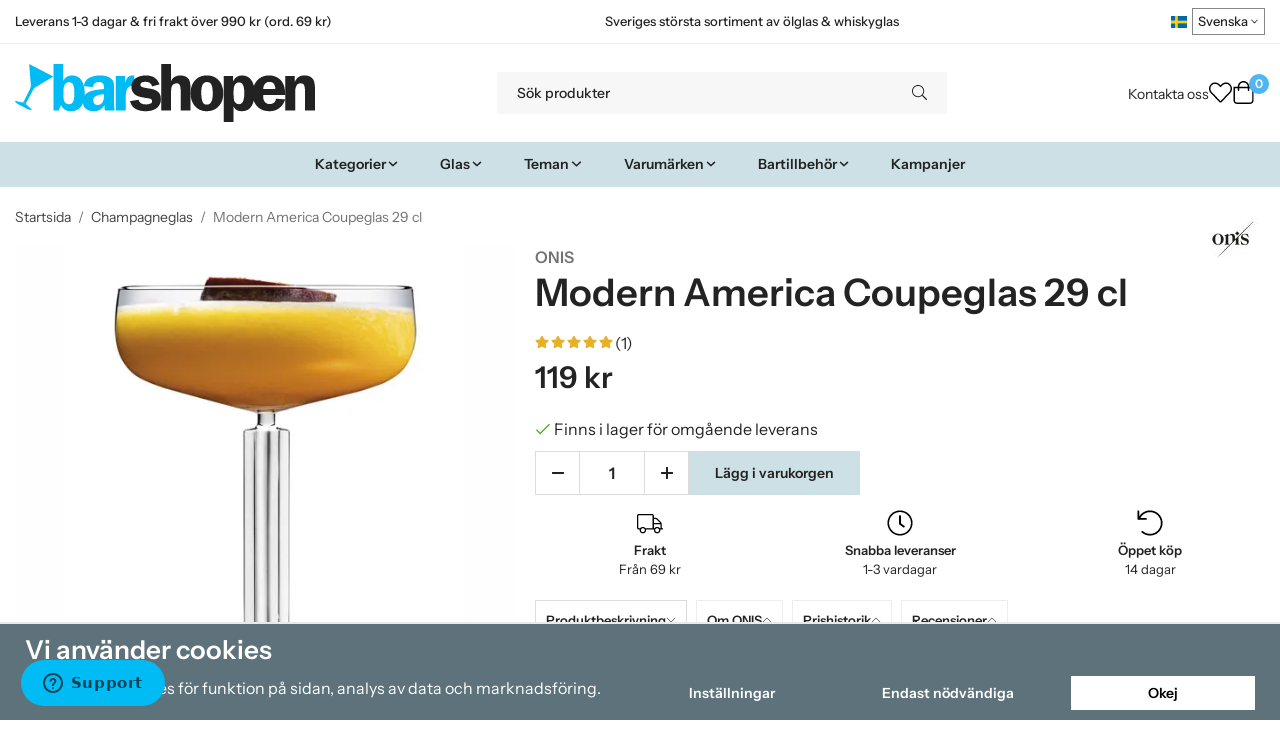

--- FILE ---
content_type: text/html; charset=UTF-8
request_url: https://barshopen.com/champagneglas/modern-america-coupeglas-29-cl/
body_size: 37385
content:
<!doctype html><html lang="sv" class="fonts-loaded"><head><meta charset="utf-8"><title>Modern America Coupeglas 29 cl - Champagneglas</title><meta name="description" content="Modern America Coupeglas 29 cl från Libbey. Modern America är en återupplivning av företagets historiska sortiment, inspirerad av Amerikas första fina handgjorda glas."><meta name="keywords" content=""><meta name="robots" content="index, follow"><meta name="viewport" content="width=device-width, initial-scale=1"><!-- WIKINGGRUPPEN 15.0.86 --><link rel="shortcut icon" href="/favicon.png"><style>body{margin:0}*,*:before,*:after{-moz-box-sizing:border-box;-webkit-box-sizing:border-box;box-sizing:border-box}body{background-color:#fff}html{color:#232323;font-family:sans-serif;font-size:16px;font-weight:400;line-height:1.45}@media all and (max-width:480px){html{font-size:.9rem}}html.fonts-loaded{font-family:'InstrumentSans',sans-serif}h1,h2,h3,h4,h5,h6,.highlight-bar,.m-nav__section__heading,.startpage-intro h1,.startpage-intro h2,.startpage-intro .highlight-bar,.featured-categories-title,.startpage-images h1,.startpage-images h2,.startpage-intro .featured-categories-title{margin-top:0;margin-bottom:10px;color:#232323;font-family:sans-serif;font-weight:600}.fonts-loaded h3,.fonts-loaded h4,.fonts-loaded h5,.fonts-loaded h6{font-family:'InstrumentSans',sans-serif}h1{font-size:38px;font-weight:600;line-height:1.25}.fonts-loaded h1{font-family:'InstrumentSans',sans-serif}h2,.highlight-bar,.startpage-intro h1,.startpage-intro h2,.startpage-intro .highlight-bar,.featured-categories-title,.startpage-images h1,.startpage-images h2,.startpage-intro .featured-categories-title{font-size:34px;font-weight:600}.fonts-loaded h2,.fonts-loaded .highlight-bar,.fonts-loaded .featured-categories-title{font-family:'InstrumentSans',sans-serif}h3{font-size:29px}h4{font-size:26px}h5,.m-nav__section__heading{font-size:25px}h6{font-size:19px}p{margin:0 0 10px}b,strong,th{font-weight:600}th,td{text-align:left}img{height:auto;max-width:100%;vertical-align:middle}a{color:#232323}a:hover{text-decoration:underline}fieldset{border-style:none;margin:0;padding:0}input,textarea,.cart-quantity-input{border:1px solid #eee;border-radius:0;padding:8px 10px;background-clip:padding-box;color:#232323;line-height:1.3}input:focus,textarea:focus{border-color:#dadada;outline:none}input::placeholder,textarea::placeholder{color:#eee}select{padding:2px 3px;font-family:'InstrumentSans',sans-serif;font-size:11px}hr{border:0;border-top:1px solid #cfcfcf;display:block;height:1px;margin:15px 0;padding:0}blockquote{padding-top:2px;padding-bottom:2px;padding-left:20px;padding-right:8px;border:#eee solid 0;border-left-width:3px}table[align]{float:none}table[align="right"]{margin-left:auto}.l-holder{position:relative;max-width:1440px;margin-left:auto;margin-right:auto;background-color:none}@media all and (max-width:1440px+15px * 2){.l-holder{margin-left:15px;margin-right:15px}}@media all and (max-width:768px),only screen and (max-device-width:900px) and (orientation:landscape){.l-holder{margin-top:15px}}.l-constrained,.autocomplete{position:relative;margin-left:auto;margin-right:auto;max-width:1440px}.l-main{margin-bottom:15px;overflow:hidden}.l-sidebar,.l-sidebar-primary{width:200px}.l-sidebar-primary{float:left;margin-right:30px}@media all and (max-width:768px),only screen and (max-device-width:900px) and (orientation:landscape){.l-sidebar-primary{display:none}}.l-sidebar{float:right;margin-left:30px}@media all and (max-width:960px){.l-sidebar{display:none}}.neutral-btn{padding:0;border-style:none;background-color:#fff0;outline:none;-webkit-appearance:none;-moz-appearance:none;appearance:none;-webkit-user-select:none;-moz-user-select:none;-ms-user-select:none;user-select:none}.grid--middle .grid-item{vertical-align:middle}.grid-item{overflow:hidden}.grid-1-1{display:grid;grid-template-columns:repeat(1,1fr);grid-gap:20px;margin-bottom:20px}.no-cssgrid .grid-1-1{margin-left:-20px}.no-cssgrid .grid-1-1>li{display:inline-block;vertical-align:top;width:calc(99.99%/1 - 20px);margin-left:20px;margin-bottom:20px}.grid-2{display:grid;grid-template-columns:repeat(2,1fr);grid-gap:20px;margin-bottom:20px}.no-cssgrid .grid-2{margin-left:-20px}.no-cssgrid .grid-2>li{display:inline-block;vertical-align:top;width:calc(99.99%/2 - 20px);margin-left:20px;margin-bottom:20px}.grid-1-2{display:grid;grid-template-columns:repeat(2,1fr);grid-gap:20px;margin-bottom:20px;grid-template-columns:1fr 2fr}.no-cssgrid .grid-1-2{margin-left:-20px}.no-cssgrid .grid-1-2>li{display:inline-block;vertical-align:top;width:calc(99.99%/2 - 20px);margin-left:20px;margin-bottom:20px}.grid-2-1{display:grid;grid-template-columns:repeat(2,1fr);grid-gap:20px;margin-bottom:20px;grid-template-columns:2fr 1fr}.no-cssgrid .grid-2-1{margin-left:-20px}.no-cssgrid .grid-2-1>li{display:inline-block;vertical-align:top;width:calc(99.99%/2 - 20px);margin-left:20px;margin-bottom:20px}.grid-3{display:grid;grid-template-columns:repeat(3,1fr);grid-gap:20px;margin-bottom:20px}.no-cssgrid .grid-3{margin-left:-20px}.no-cssgrid .grid-3>li{display:inline-block;vertical-align:top;width:calc(99.99%/3 - 20px);margin-left:20px;margin-bottom:20px}.grid-4{display:grid;grid-template-columns:repeat(4,1fr);grid-gap:20px;margin-bottom:20px}.no-cssgrid .grid-4{margin-left:-20px}.no-cssgrid .grid-4>li{display:inline-block;vertical-align:top;width:calc(99.99%/4 - 20px);margin-left:20px;margin-bottom:20px}.grid-6{display:grid;grid-template-columns:repeat(6,1fr);grid-gap:20px;margin-bottom:20px}.no-cssgrid .grid-6{margin-left:-20px}.no-cssgrid .grid-6>li{display:inline-block;vertical-align:top;width:calc(99.99%/6 - 20px);margin-left:20px;margin-bottom:20px}@media all and (max-width:768px),only screen and (max-device-width:900px) and (orientation:landscape){.grid-4{display:grid;grid-template-columns:repeat(2,1fr);grid-gap:20px;margin-bottom:20px}.no-cssgrid .grid-4{margin-left:-20px}.no-cssgrid .grid-4>li{display:inline-block;vertical-align:top;width:calc(99.99%/2 - 20px);margin-left:20px;margin-bottom:20px}.grid-6{display:grid;grid-template-columns:repeat(3,1fr);grid-gap:20px;margin-bottom:20px}.no-cssgrid .grid-6{margin-left:-20px}.no-cssgrid .grid-6>li{display:inline-block;vertical-align:top;width:calc(99.99%/3 - 20px);margin-left:20px;margin-bottom:20px}}@media all and (max-width:480px){.grid-1-1,.grid-1-2,.grid-2-1,.grid-2,.grid-3,.grid-4{display:grid;grid-template-columns:repeat(1,1fr);grid-gap:20px;margin-bottom:20px}.no-cssgrid .grid-1-1,.no-cssgrid .grid-1-2,.no-cssgrid .grid-2-1,.no-cssgrid .grid-2,.no-cssgrid .grid-3,.no-cssgrid .grid-4{margin-left:-20px}.no-cssgrid .grid-1-1>li,.no-cssgrid .grid-1-2>li,.no-cssgrid .grid-2-1>li,.no-cssgrid .grid-2>li,.no-cssgrid .grid-3>li,.no-cssgrid .grid-4>li{display:inline-block;vertical-align:top;width:calc(99.99%/1 - 20px);margin-left:20px;margin-bottom:20px}.grid-6{display:grid;grid-template-columns:repeat(2,1fr);grid-gap:20px;margin-bottom:20px}.no-cssgrid .grid-6{margin-left:-20px}.no-cssgrid .grid-6>li{display:inline-block;vertical-align:top;width:calc(99.99%/2 - 20px);margin-left:20px;margin-bottom:20px}}.nav,.nav-block,.nav-float,.header__nav{margin:0;padding-left:0;list-style-type:none}.nav>li,.nav>li>a{display:inline-block}.nav-float>li{float:left}.nav-block>li>a{display:block}.nav-tick li{margin-right:10px}.nav-tick{margin-bottom:10px}.block-list{margin:0;padding-left:0;list-style-type:none}.list-info dd{margin:0 0 15px}.media{margin-bottom:15px}.media,.media-body{overflow:hidden}.media-img{margin-right:15px;float:left}.media-img img{display:block}.table{border-collapse:collapse;border-spacing:0;table-layout:fixed;width:100%}.table td,.table th{padding:0}.default-table{width:100%}.default-table>thead>tr{border-bottom:1px solid #e2e2e2}.default-table>thead th{padding:8px}.default-table>tbody td{padding:8px}.video-wrapper{position:relative;height:0;margin-bottom:20px;padding-bottom:56.25%;padding-top:25px}.video-wrapper iframe{position:absolute;top:0;left:0;height:100%;width:100%}.flexslider{height:0;overflow:hidden}.flexslider .is-flex-lazyload{visibility:hidden}.flexslider a{text-decoration:none}.flex__item{position:relative;display:none;backface-visibility:hidden}.flex__item:first-child{display:block}.is-flex-loading .flex-arrow{visibility:hidden}.is-flex-touch .flex-arrows{display:none}.is-flex-loading .flex-nav{visibility:hidden;opacity:0}.flex-nav{margin-top:15px;margin-bottom:10px;opacity:1;visibility:visible}.flex-nav--paging{position:absolute;bottom:0;z-index:5;width:100%;text-align:center}.flex-nav--paging li{display:inline-block;margin:0 4px}.flex-nav--paging a{border-radius:100%;display:block;height:9px;width:9px;background:#666;background:rgb(0 0 0 / .2);cursor:pointer;text-indent:-9999px;-webkit-tap-highlight-color:#fff0}.flex-nav--paging .flex-active a{background:#000;background:rgb(0 0 0 / .5);cursor:default}.flex-nav--thumbs{overflow:hidden}.flex-nav--thumbs li{float:left;width:9%}.flex-nav--thumbs img{cursor:pointer;opacity:.7}.flex-nav--thumbs img:hover,.flex-active .flex-nav--thumbs img{opacity:1}.flex-nav--thumbs .flex-active{cursor:default}.flex-caption{position:absolute;top:0;bottom:0;width:100%;z-index:4;align-items:center;flex-direction:column;justify-content:center;display:flex;overflow:hidden;padding:5px 10px;text-align:center}.flex-caption h2,.flex-caption .highlight-bar,.flex-caption .featured-categories-title{font-size:2rem}@media all and (max-width:480px){.flex-caption h2,.flex-caption .highlight-bar,.flex-caption .featured-categories-title{font-size:1.5rem}}.flex-caption p{margin:0;padding:0 0 5px}@media all and (max-width:480px){.flex-caption p{font-size:.9rem}}.flex-caption__link{position:absolute;bottom:0;left:0;right:0;top:0}@media all and (max-width:768px),only screen and (max-device-width:900px) and (orientation:landscape){.flexslider-wide .flexslider,.flexslider-wide .flex__item>div{aspect-ratio:auto}}@media all and (max-width:768px),only screen and (max-device-width:900px) and (orientation:landscape){.flexslider-wide .flex__item img{height:100%;object-fit:cover}}.is-lazyload,img[data-src]{visibility:hidden;opacity:0}img[src]{visibility:visible;opacity:1;transition:opacity .3s}.highlight-bar,.featured-categories-title{padding:10px;text-align:center;font-size:1.2rem;font-weight:400}.breadcrumbs{margin-bottom:10px;padding-bottom:7px;font-size:.9rem}.breadcrumbs>li{color:#727272;line-height:1}.breadcrumbs a{color:#444;vertical-align:top}.breadcrumbs .icon{margin-left:2px;margin-right:2px;vertical-align:top;color:#999}.breadcrumbs__divider{margin-left:7px;margin-right:7px}.rss-logo .icon{font-size:14px;vertical-align:middle}.rss-logo a .icon{color:#333}.rss-logo a:hover .icon{color:#db6b27;text-decoration:none}.btn,.startpage-intro .grid-2 .grid a,.startpage-boxes .grid-item-1-2:first-child .grid-1-1 a,.startpage-image a,.startpage-images .grid-2 .grid a{position:relative;border-style:none;display:inline-block;padding:10px 26px;background-color:#eaeaea;border-radius:0;color:#000;font-weight:600;font-size:.9rem;line-height:1;text-align:center;text-decoration:none;cursor:pointer;outline-style:none;user-select:none;-webkit-tap-highlight-color:#fff0}.btn .icon,.startpage-intro .grid-2 .grid a .icon,.startpage-boxes .grid-item-1-2:first-child .grid-1-1 a .icon,.startpage-image a .icon,.startpage-images .grid-2 .grid a .icon{vertical-align:middle}.btn:hover,.btn:focus,.startpage-intro .grid-2 .grid a:hover,.startpage-intro .grid-2 .grid a:focus,.startpage-boxes .grid-item-1-2:first-child .grid-1-1 a:hover,.startpage-boxes .grid-item-1-2:first-child .grid-1-1 a:focus,.startpage-image a:hover,.startpage-image a:focus,.startpage-images .grid-2 .grid a:hover,.startpage-images .grid-2 .grid a:focus{text-decoration:none;background-color:#ddd}.btn:active,.startpage-intro .grid-2 .grid a:active,.startpage-boxes .grid-item-1-2:first-child .grid-1-1 a:active,.startpage-image a:active,.startpage-images .grid-2 .grid a:active{box-shadow:inset 0 3px 5px rgb(0 0 0 / .125)}.btn--primary,.startpage-intro .grid-2 .grid a,.startpage-boxes .grid-item-1-2:first-child .grid-1-1 a,.startpage-image a,.startpage-images .grid-2 .grid a{background-color:#cde0e6;color:#232323}.btn--primary:hover,.btn--primary:focus,.startpage-intro .grid-2 .grid a:hover,.startpage-intro .grid-2 .grid a:focus,.startpage-boxes .grid-item-1-2:first-child .grid-1-1 a:hover,.startpage-boxes .grid-item-1-2:first-child .grid-1-1 a:focus,.startpage-image a:hover,.startpage-image a:focus,.startpage-images .grid-2 .grid a:hover,.startpage-images .grid-2 .grid a:focus{background-color:#bcd5de}.btn--medium{padding:12px 30px;font-size:.9rem}.btn--large,.startpage-intro .grid-2 .grid a,.startpage-boxes .grid-item-1-2:first-child .grid-1-1 a,.startpage-image a,.startpage-images .grid-2 .grid a{padding:15px 35px;font-size:1rem}.btn--block{display:block;padding:12px 30px;width:100%;font-size:.9rem;text-align:center}.btn--neutral{padding:0;border-style:none;background:#fff0}.card{margin-bottom:15px}.card__heading{margin:0;padding:7px 10px;background-color:#f7f7f7;border-radius:0 0 0 0;color:#232323;font-weight:600}.card__body{border:1px solid #dcdcdc;border-top-style:none;padding:10px;background:#fff}.cart-holder{position:relative;flex-shrink:0}.topcart{display:flex;align-items:center;padding-bottom:5px;padding-top:5px;color:#232323}.topcart__body{display:flex;justify-content:space-between;align-items:center;margin-right:5px;cursor:pointer}.topcart__count,.topcart__subtotal{font-weight:600}.topcart__icon-inner{position:relative}.topcart__cart-icon{margin-right:10px;margin-left:5px;font-size:25px;vertical-align:top}.topcart-info{line-height:22px}.topcart__count{position:absolute;top:-7px;right:-4px;border-radius:50%;height:20px;width:20px;background:#fc5d62;color:#fff;font-size:12px;line-height:20px;text-align:center}.topcart__arrow{margin-right:10px;margin-left:2px;vertical-align:middle}.topcart__favorites{margin-right:12px}.topcart__favorites .icon{color:#232323;font-size:25px;vertical-align:top}.is-hover.topcart__favorites .icon{animation:pop 0.25s cubic-bezier(.694,.0482,.335,1) 3}.is-new-cart-item .topcart__count{animation:cart-count-pop 0.25s cubic-bezier(.694,.0482,.335,1)}.popcart{display:none}.filtermenu{margin:0;padding-left:0;list-style-type:none}.filtermenu li:last-child{border-bottom:0}.filtermenu__item{border-bottom:solid 1px #dcdcdc;padding:6px;background-color:#f9f9f9}.filtermenu__item--heading{padding:8px 10px;font-weight:600;background:#fff}.search-wrapper{display:flex;align-items:center;justify-content:space-between}@media all and (max-width:480px){.product-filter-wrapper{width:100%;margin:0}}.product-filter{display:flex;align-items:stretch;overflow:visible}@media all and (max-width:480px){.product-filter{display:block;width:100%;margin:0}}.desktop-filter-title{display:flex;align-items:center;padding-left:15px;padding-right:15px;margin-bottom:0;border:1px solid #eee;border-right:0;border-top-left-radius:0;border-bottom-left-radius:0;background:#eee;font-size:1rem;font-weight:600}.fonts-loaded .desktop-filter-title{font-family:'InstrumentSans'}@media all and (max-width:480px){.desktop-filter-title{display:none}}.mobile-filter-title{display:none}@media all and (max-width:480px){.mobile-filter-title{display:flex;justify-content:space-between;align-items:center;padding:8px 10px 8px 15px;border:1px solid #d9d9d9;border-radius:0;background:#eee;font-weight:600}.mobile-filter-title h4{margin-bottom:0;font-size:1rem}.fonts-loaded .mobile-filter-title h4{font-family:'InstrumentSans'}}.product-filter__items{display:flex;justify-content:stretch;align-items:flex-start;flex-wrap:wrap;border:1px solid #eee;border-bottom-width:0;border-left-width:0;border-top-right-radius:0;border-bottom-right-radius:0;color:#232323}@media all and (max-width:480px){.product-filter__items{display:none;margin-top:5px}.is-opened .product-filter__items{display:block}}.product-filter__item{position:relative;flex:1 0 auto;border:1px solid #eee;border-top-width:0;border-right-width:0}@media all and (max-width:480px){.product-filter__item{width:100%;margin-right:0;border-top-width:1px;border-right-width:1px}.product-filter__item~.product-filter__item{border-top-width:0}.product-filter__item:last-child{border-top-right-radius:0;border-bottom-right-radius:0}}.product-filter__title{display:flex;justify-content:space-between;align-items:center;padding:8px 10px 8px 15px;border-bottom:none;font-weight:400;cursor:pointer}.product-filter__title .icon{margin-left:10px}.grid-gallery{margin:0;padding-left:0;list-style-type:none;display:grid;grid-template-columns:repeat(5,1fr);grid-gap:20px;margin-bottom:20px}.no-cssgrid .grid-gallery{margin-left:-20px}.no-cssgrid .grid-gallery>li{display:inline-block;vertical-align:top;width:calc(99.99%/5 - 20px);margin-left:20px;margin-bottom:20px}.view-category .grid-gallery,.view-product .grid-gallery,.view-search .grid-gallery,.view-campaigns .grid-gallery,.autocomplete .grid-gallery{display:grid;grid-template-columns:repeat(4,1fr);grid-gap:20px;margin-bottom:20px}.no-cssgrid .view-category .grid-gallery,.no-cssgrid .view-product .grid-gallery,.no-cssgrid .view-search .grid-gallery,.no-cssgrid .view-campaigns .grid-gallery,.no-cssgrid .autocomplete .grid-gallery{margin-left:-20px}.no-cssgrid .view-category .grid-gallery>li,.no-cssgrid .view-product .grid-gallery>li,.no-cssgrid .view-search .grid-gallery>li,.no-cssgrid .view-campaigns .grid-gallery>li,.no-cssgrid .autocomplete .grid-gallery>li{display:inline-block;vertical-align:top;width:calc(99.99%/4 - 20px);margin-left:20px;margin-bottom:20px}@media all and (max-width:960px){.grid-gallery,[class^=view-] .grid-gallery{display:grid;grid-template-columns:repeat(3,1fr);grid-gap:20px;margin-bottom:20px}.no-cssgrid .grid-gallery,.no-cssgrid [class^=view-] .grid-gallery{margin-left:-20px}.no-cssgrid .grid-gallery>li,.no-cssgrid [class^=view-] .grid-gallery>li{display:inline-block;vertical-align:top;width:calc(99.99%/3 - 20px);margin-left:20px;margin-bottom:20px}}@media all and (max-width:480px){.grid-gallery,[class^=view-] .grid-gallery{display:grid;grid-template-columns:repeat(2,1fr);grid-gap:20px;margin-bottom:20px}.no-cssgrid .grid-gallery,.no-cssgrid [class^=view-] .grid-gallery{margin-left:-20px}.no-cssgrid .grid-gallery>li,.no-cssgrid [class^=view-] .grid-gallery>li{display:inline-block;vertical-align:top;width:calc(99.99%/2 - 20px);margin-left:20px;margin-bottom:20px}}.view-home .grid-gallery--categories{display:grid;grid-template-columns:repeat(3,1fr);grid-gap:20px;margin-bottom:20px;margin-top:30px;margin-bottom:30px}.no-cssgrid .view-home .grid-gallery--categories{margin-left:-20px}.no-cssgrid .view-home .grid-gallery--categories>li{display:inline-block;vertical-align:top;width:calc(99.99%/3 - 20px);margin-left:20px;margin-bottom:20px}@media all and (max-width:480px){.view-home .grid-gallery--categories{display:grid;grid-template-columns:repeat(1,1fr);grid-gap:20px;margin-bottom:20px}.no-cssgrid .view-home .grid-gallery--categories{margin-left:-20px}.no-cssgrid .view-home .grid-gallery--categories>li{display:inline-block;vertical-align:top;width:calc(99.99%/1 - 20px);margin-left:20px;margin-bottom:20px}}.row-gallery{margin:0;padding-left:0;list-style-type:none}.row-gallery>li{margin-bottom:20px}.list-gallery{margin:0;padding-left:0;list-style-type:none}.list-gallery>li{margin-bottom:20px}.list-gallery>li:last-child{margin-bottom:0}.header-bar{padding-top:6px;padding-bottom:6px;background:#fff;color:#232323;font-size:.8rem}@media all and (max-width:1440px+15px * 2){.header-bar{padding-left:15px;padding-right:15px}}@media all and (max-width:768px),only screen and (max-device-width:900px) and (orientation:landscape){.header-bar{display:none}}.header-bar-sections{align-items:center;justify-content:space-between;gap:20px;display:flex}.header-bar__number{display:inline-block;font-size:16px;font-weight:600;vertical-align:middle}.header-bar__number p{margin-bottom:0}.header-bar__nav{gap:25px;display:inline-flex}.header-bar__nav a{color:#232323}.header-bar__nav .input-select{color:#232323}.header-bar__nav .input-select select{border:1px solid #858585;padding:5px 15px 5px 5px;color:#232323}.header{background:#fff;color:#232323}@media all and (max-width:1440px+15px * 2){.header{padding-left:15px;padding-right:15px}}@media all and (max-width:768px),only screen and (max-device-width:900px) and (orientation:landscape){.header{display:none}}.header-sections{position:relative;align-items:center;justify-content:space-between;display:flex;padding-top:20px;padding-bottom:20px}.header-sections__col-1{flex-shrink:0;max-width:400px}.header-sections__col-2{padding-left:70px;padding-right:70px;width:100%}@media all and (max-width:960px){.header-sections__col-2{padding-right:0;margin-right:0}}.header-sections__col-3{flex-shrink:0}.header-sections__col-3 .icon{font-size:18px}@media all and (max-width:960px){.header-sections__col-3{display:none}}.header-logo{display:inline-block;max-width:100%}.header-logo img{width:100%}.header-config-nav{position:absolute;top:0;right:20px}.header-config-nav li{margin-left:10px;vertical-align:middle}.m-header{position:relative;position:-webkit-sticky;position:sticky;top:0;z-index:1000;align-items:center;justify-content:space-between;border-bottom:1px solid #dcdcdc;display:none;height:65px;padding-left:10px;padding-right:10px;background:#fff}@media all and (max-width:768px),only screen and (max-device-width:900px) and (orientation:landscape){.m-header{display:flex}}@media all and (max-width:480px){.m-header{height:60px}}@media screen and (orientation:landscape){.m-header{position:relative}}.m-header__col-1,.m-header__col-2,.m-header__col-3{-webkit-box-flex:1;-ms-flex:1;flex:1;-webkit-box-align:center;-ms-flex-align:center;align-items:center}.m-header__col-1{-webkit-box-pack:start;-ms-flex-pack:start;justify-content:flex-start}.m-header__col-2{-webkit-box-pack:center;-ms-flex-pack:center;justify-content:center;text-align:center}.m-header__col-3{-webkit-box-pack:end;-ms-flex-pack:end;justify-content:flex-end;text-align:right}.m-header__logo{display:inline-block}.m-header__logo img{max-width:155px;max-height:65px;padding-top:5px;padding-bottom:5px;width:auto}@media all and (max-width:480px){.m-header__logo img{max-width:135px;max-height:60px}}.m-header__logo img:hover,.m-header__logo img:active{opacity:.8}.m-header__logo a{-webkit-tap-highlight-color:#fff0}.m-header__item{width:35px;color:#232323;font-size:21px;line-height:1;-webkit-tap-highlight-color:#fff0}.m-header__item .icon{vertical-align:top}.m-header__item--search{font-size:18px}.m-header__item--cart-inner{position:relative;display:inline-block}.m-header__item--cart-count{position:absolute;top:-7px;right:-11px;border-radius:50%;height:17px;width:17px;background:#fc5d62;color:#fff;font-size:10px;line-height:17px;text-align:center}.m-header__item--favorites{margin-right:6px}.is-hover.m-header__item--favorites .icon{animation:pop 0.25s cubic-bezier(.694,.0482,.335,1) 3}.icon{display:inline-block;width:1em;height:1em;fill:currentColor;pointer-events:none;stroke-width:0;stroke:currentColor}.icon--small{font-size:.8rem}.icon--medium{font-size:1.2rem}.icon--large{font-size:3rem}.icon-on,.is-active .icon-off,.is-hover .icon-off{display:none}.is-active .icon-on,.is-hover .icon-on{display:inline}.svg-wrapper{display:inline-block}input[type="radio"],input[type="checkbox"]{display:none}input[type="radio"]+label,input[type="checkbox"]+label{cursor:pointer}input[type="radio"]+label:before,input[type="checkbox"]+label:before{border:1px solid #a9a9a9;border-radius:0;display:inline-block;height:12px;margin-right:4px;margin-top:3px;width:12px;background:#f9f9f9;background:linear-gradient(#f9f9f9,#e9e9e9);content:'';vertical-align:top}input[type="radio"]+label:before{border-radius:50%}input[type="radio"]:checked+label:before{background:#f9f9f9 url(//wgrremote.se/img/mixed/checkbox-radio-2.png) center no-repeat;background-size:6px}input[type="checkbox"]:checked+label:before{background:#f9f9f9 url(//wgrremote.se/img/mixed/checkbox-box-2.png) center no-repeat;background-size:8px}input[type="radio"]:disabled+label:before,input[type="checkbox"]:disabled+label:before{background:#bbb;cursor:default}.input--highlight{border-color:#cde0e6;box-shadow:0 0 10px rgb(0 0 0 / .15)}.label-wrapper{padding-left:20px}.label-wrapper>label{position:relative}.label-wrapper>label:before{position:absolute;margin-left:-20px}.input-form input,.input-form textarea{width:100%}.input-form__row{margin-bottom:8px}.input-form label{display:inline-block;margin-bottom:2px}.max-width-form{max-width:300px}.max-width-form-x2{max-width:400px}.input-table{display:table}.input-table__item{display:table-cell;white-space:nowrap}.input-table--middle .input-table__item{vertical-align:middle}.input-group{display:flex}.input-group--cramped .btn,.input-group--cramped .startpage-intro .grid-2 .grid a,.input-group--cramped .startpage-boxes .grid-item-1-2:first-child .grid-1-1 a,.input-group--cramped .startpage-image a,.input-group--cramped .startpage-images .grid-2 .grid a{border-radius:0}.input-group--cramped *:first-child{border-top-right-radius:0;border-bottom-right-radius:0}.input-group--cramped *:last-child{border-top-left-radius:0;border-bottom-left-radius:0}.input-group--cramped input:first-child{border-right:0}.input-group--cramped input:last-child{border-left:0}.input-group__item{width:50%}.input-group__item:first-child{margin-right:2%}.input-group-1-4 .input-group__item{width:70%}.input-group-1-4 .input-group__item:first-child{width:28%}.input-select{position:relative;align-items:center;display:inline-flex}.input-select select{border-style:none;height:100%;padding:5px 15px 5px 0;width:100%;-webkit-appearance:none;-moz-appearance:none;appearance:none;background:none;font:inherit;line-height:normal;outline:none}.input-select select::-ms-expand{display:none}.input-select .icon{position:absolute;top:0;right:0;bottom:0;margin:auto}.input-select--box select{border:1px solid #eee;border-radius:0 0 0 0;padding:8px 30px 8px 15px}.input-select--box--medium{border-color:#c2c2c2}.input-select--box--medium select{padding:7px 30px 7px 15px}.input-select--box--small select{padding:5px 25px 5px 10px}.input-select--box .icon{right:10px}.product-item{position:relative;flex-direction:column;border:1px solid #dcdcdc;display:flex;padding:15px;overflow:hidden;width:auto;border-radius:0;background:#fff;cursor:pointer;text-align:center}@media all and (max-width:768px),only screen and (max-device-width:900px) and (orientation:landscape){.product-item{padding:10px;-webkit-tap-highlight-color:#fff0}}.product-item .price{display:inline-flex;font-size:1.3rem}.product-item__img{position:relative;margin-bottom:7px;padding-bottom:100%}.product-item__img img{position:absolute;top:0;right:0;bottom:0;left:0;margin:auto;width:auto;max-height:100%}.product-item__heading{margin-bottom:7px;overflow:hidden;color:#232323;font-size:.95rem;font-weight:400}.product-item__body{margin-top:auto}.product-item__select-area{margin-bottom:7px}.product-item__buttons{gap:6px;display:flex;justify-content:center;margin-top:7px}.product-item__buttons .btn,.product-item__buttons .startpage-intro .grid-2 .grid a,.product-item__buttons .startpage-boxes .grid-item-1-2:first-child .grid-1-1 a,.product-item__buttons .startpage-image a,.product-item__buttons .startpage-images .grid-2 .grid a{flex:1;padding-left:0;padding-right:0}.product-item__favorite-icon{position:absolute;top:0;right:0;color:#b6b6b6;font-size:18px}.product-item__favorite-icon:after{position:absolute;top:0;right:0;border-right:45px solid #fff;border-bottom:45px solid #fff0;content:''}.product-item__favorite-icon .icon{position:absolute;top:5px;right:5px;z-index:1}.is-active.product-item__favorite-icon .icon{color:#fc5d62}.is-hover.product-item__favorite-icon .icon{animation:pop 0.25s cubic-bezier(.694,.0482,.335,1)}.list-gallery .product-item{border:none;padding:0}.category-item{position:relative;border:1px solid #dcdcdc;padding:8px;overflow:hidden;border-radius:0;background:#fff;text-align:center;cursor:pointer}@media all and (max-width:768px),only screen and (max-device-width:900px) and (orientation:landscape){.category-item{-webkit-tap-highlight-color:#fff0}}.category-item__img{position:relative;padding-bottom:100%;margin-bottom:7px}.category-item__img img{position:absolute;top:0;right:0;bottom:0;left:0;margin:auto;max-height:100%}.category-item__heading{overflow:hidden}.category-item__heading a{color:#232323;text-decoration:none}.category-item--card{border-style:none;padding:0;background:#fff0}.category-item--card .category-item__img{margin-bottom:0}.category-item--card .category-item__body{position:absolute;top:0;left:0;right:0;bottom:0;align-items:center;flex-direction:column;justify-content:center;display:flex;margin:auto}.category-item--card .category-item__body__title{margin-bottom:20px;color:#fff;font-size:1.8rem;font-weight:600}.product-item-row{position:relative;display:flex;justify-content:space-between;align-items:flex-start;gap:15px;border:1px solid #dcdcdc;padding:15px;overflow:hidden;background:#fff;cursor:pointer}@media all and (max-width:480px){.product-item-row{padding:8px}.product-item-row .btn,.product-item-row .startpage-intro .grid-2 .grid a,.product-item-row .startpage-boxes .grid-item-1-2:first-child .grid-1-1 a,.product-item-row .startpage-image a,.product-item-row .startpage-images .grid-2 .grid a{padding:6px 12px}}.product-item-row .product-item__banner{width:85px;aspect-ratio:1}.product-item-row .product-item__banner .product-item__banner__span{position:absolute;left:-54px;top:17px;height:18px;line-height:18px;width:177px;font-size:.7rem;font-weight:600}.product-item-row__checkbox-area{float:left}.product-item-row__img{width:80px;text-align:center}.product-item-row__img img{max-height:80px}.product-item-row__footer{flex-shrink:0;text-align:right}.product-item-row__body{display:flex;flex-direction:column;gap:5px;width:100%;overflow:hidden}.product-item-row__price{margin-bottom:10px}.news-item{border:1px solid #dcdcdc;padding:15px;background:#fff;border-radius:0}.news-item--sidebar:not(:last-child){margin-bottom:15px}.news-item .news-item__img{position:relative;margin-bottom:15px;padding-bottom:66.666%}.news-item .news-item__img img{position:absolute;top:0;right:0;bottom:0;left:0;margin:auto;max-height:100%}.news-item .news-item__title{font-size:1.2rem}.news-item .news-item__title a{color:#232323}.menubar{position:relative;position:-webkit-sticky;position:sticky;top:0;left:0;z-index:100;margin-bottom:20px;background-color:#f7f7f7}@media all and (max-width:1440px+15px * 2){.menubar{padding-left:15px;padding-right:15px}}@media all and (max-width:768px),only screen and (max-device-width:900px) and (orientation:landscape){.menubar{display:none}}.menubar-inner{align-items:center;justify-content:space-between;display:flex}.site-nav{display:flex;flex-wrap:wrap}.site-nav>li>a{align-items:center;display:flex;height:55px;padding:0 20px;color:#232323;font-size:1.05rem;text-decoration:none}.site-nav>li:hover>a{background-color:#5cbdf2;text-decoration:none;transition:background-color 0.2s}.site-nav>li>a.selected{background-color:#4eb7f1;color:#fff}.site-nav__home .icon{position:relative;vertical-align:middle}.menu-icon{font-size:1.3rem;vertical-align:text-bottom}.dropdown{display:none}.listmenu{margin:0;padding-left:10px;overflow:hidden;list-style-type:none}.listmenu a{position:relative;display:block;padding-top:2px;padding-bottom:2px;color:#232323;font-size:.9rem}.listmenu .selected{font-weight:600}li .listmenu{display:none}.is-listmenu-opened>.listmenu{display:block}.listmenu-0{padding:15px;background:#eee}.listmenu-0>li>a{font-weight:400}.listmenu-0>li>.selected,.listmenu-0>li>.selected .menu-node{color:#4eb7f1;font-weight:600}.listmenu-1{padding-top:4px;padding-bottom:4px;padding-left:15px}.listmenu-1>li>a{padding-top:4px;padding-bottom:4px}.menu-node{position:absolute;top:0;right:0;bottom:0;margin:auto;height:12px;width:25px;color:#f7f7f7;font-size:12px;text-align:center}@media all and (max-width:768px),only screen and (max-device-width:900px) and (orientation:landscape){.menu-node{height:100%;width:40px;font-size:22px;text-align:center;line-height:49px}}.price{color:#232323;font-weight:600}.price-discount{color:#fc5d62}.price-original{font-size:.8rem;text-decoration:line-through}.site-search{align-items:stretch;display:flex;max-width:450px;height:42px;margin:auto;border:1px solid #eee;overflow:hidden;border-radius:0;background-color:#fff}.site-search .icon{vertical-align:top}.site-search .preloader{left:auto;right:15px}.site-search__col-1{position:relative;width:100%}.site-search__input{border-radius:0;border:none;height:100%;padding-left:15px;overflow:hidden;background-image:linear-gradient(to top,#ffffff 90%,#eeeeee);font-size:.9rem;text-overflow:ellipsis;white-space:nowrap}.site-search__input::-ms-clear{display:none}.site-search__input::placeholder{color:#232323}.site-search__btn{padding:0;border-style:none;background-color:#fff0;outline:none;-webkit-appearance:none;-moz-appearance:none;appearance:none;-webkit-user-select:none;-moz-user-select:none;-ms-user-select:none;user-select:none;border-left:1px solid #eee;height:100%;padding-left:20px;padding-right:20px;background:#eaeaea;color:#000;font-size:15px;line-height:1}.site-search__btn .icon{vertical-align:top}.site-search__btn:focus{opacity:.6}.autocomplete{position:absolute;left:0;right:0;z-index:1001;border-radius:0 0 0 0;display:none;margin-top:20px;padding:20px;width:100%;background:#fff;box-shadow:0 2px 8px rgb(0 0 0 / .25);color:#222}@media all and (max-width:1440px+15px * 2){.autocomplete{margin-left:15px;margin-right:15px;width:auto}}@media all and (max-width:768px),only screen and (max-device-width:900px) and (orientation:landscape){.autocomplete{position:fixed;top:0!important;bottom:0;margin-top:0;margin-left:0;margin-right:0;padding:0;border-radius:0;background:rgb(0 0 0 / .3);box-shadow:none}}.is-autocomplete-active .autocomplete{display:block}@media all and (max-width:768px),only screen and (max-device-width:900px) and (orientation:landscape){.autocomplete-content{padding:15px 15px 100px;height:100%;overflow-y:auto;user-select:none;-webkit-overflow-scrolling:touch!important}.is-autocomplete-open body,.is-autocomplete-active .autocomplete{background:#fff}.is-autocomplete-open body{overflow:hidden}.is-autocomplete-open .autocomplete{display:block}.is-autocomplete-open .m-nav{display:none}}.sort-section{margin-top:5px;margin-bottom:20px}.sort-section>li{margin-right:4px}.sort-section-heading{align-items:center;border:1px solid #eee;border-right:0;border-top-left-radius:0;border-bottom-left-radius:0;display:flex;padding-left:15px;padding-right:15px;background:#eee;color:#232323;font-weight:600}.sort-section-select{border-top-left-radius:0;border-bottom-left-radius:0}@media all and (max-width:768px),only screen and (max-device-width:900px) and (orientation:landscape){.sort-section-select{width:100%}}.l-product{overflow:hidden}.l-product-col-1,.l-product-col-3{float:left;width:40%}.l-product-col-2{float:right;padding-left:20px;width:60%}.l-product-col-3{clear:left}@media all and (max-width:600px){.l-product-col-1,.l-product-col-2,.l-product-col-3{float:none;padding-left:0;padding-right:0;width:auto}}.product-carousel{position:relative;margin-bottom:15px;overflow:hidden}.product-carousel,.product-carousel__item{max-height:600px}@media all and (max-width:480px){.product-carousel,.product-carousel__item{max-height:350px}}.product-carousel__item{position:relative;text-align:center}.product-carousel__link{display:block;height:0;width:100%;cursor:pointer;cursor:-webkit-zoom-in;cursor:-moz-zoom-in;cursor:zoom-in}.product-carousel__img{position:absolute;top:0;left:0;right:0;bottom:0;margin:auto;max-height:100%;width:auto;object-fit:contain}.product-thumbs{margin-bottom:15px;font-size:0}.product-thumbs img{margin-top:5px;margin-right:5px;max-height:50px;cursor:pointer}.product-title{margin-bottom:15px}.product-options-title{margin-bottom:5px;font-weight:600}.product-options-items{margin-bottom:5px}.product-options-items label{border:1px solid #ccc;display:inline-block;margin-bottom:5px;margin-right:5px;min-width:60px;padding:6px 8px;color:#444;text-align:center}.product-options-items:last-of-type{margin-right:0}.product-options-items input:checked+label{border-color:#000;border-width:2px;color:#000;font-weight:600}.product-options-items input,.product-options-items input+label:before{display:none}.product-option-table{width:100%}.product-option-content{display:block;padding-bottom:4px;font-size:.9rem;font-weight:600}.product-option-content select{border-radius:0;padding:6px 8px;min-width:202px;font-size:.9rem}@media all and (max-width:480px){.product-option-content select{width:100%}}.product-option-spacing{display:block;padding-bottom:8px}.product-cart-button-wrapper{margin-bottom:15px}@media all and (max-width:480px){.product-cart-button-wrapper .btn--primary,.product-cart-button-wrapper .startpage-intro .grid-2 .grid a,.product-cart-button-wrapper .startpage-boxes .grid-item-1-2:first-child .grid-1-1 a,.product-cart-button-wrapper .startpage-image a,.product-cart-button-wrapper .startpage-images .grid-2 .grid a{display:block;width:100%;text-align:center}}.product-quantity{margin-right:8px;padding-top:10px;padding-bottom:10px;width:4em;font-weight:600;text-align:center}.product-custom-fields{margin-left:5px;margin-top:10px}.product-price-field{margin-bottom:15px}.product-price-field .price{font-size:21px}.product-stock{margin-bottom:10px}.product-stock-item{display:none}.product-stock-item .icon{vertical-align:middle;font-size:16px}.active-product-stock-item{display:block}.product-stock-item__text{vertical-align:middle}.in-stock .icon{color:#3eac0d}.on-order .icon{color:#eba709}.soon-out-of-stock .icon{color:#114b85}.out-of-stock>.icon{color:#d4463d}.product-part-payment-klarna{margin-bottom:10px}.is-hidden{display:none!important}.clearfix:before,.clearfix:after{content:"";display:table}.clearfix:after{clear:both}.clear{clear:both}.bare-ul{margin-bottom:0;margin-top:0;padding-left:0;list-style:none}.flush{margin:0!important}.wipe{padding:0!important}.right{float:right!important}.left{float:left!important}.float-none{float:none!important}.text-left{text-align:left!important}.text-center{text-align:center!important}.text-right{text-align:right!important}.align-top{vertical-align:top!important}.align-middle{vertical-align:middle!important}.align-bottom{vertical-align:bottom!important}.go:after{content:"\00A0" "\00BB"!important}.stretched{width:100%!important}.center-block{display:block;margin-left:auto;margin-right:auto}.vertical-center{align-items:center;display:flex}.space-between{justify-content:space-between;display:flex}.vertical-center-space-between{align-items:center;justify-content:space-between;display:flex}.muted{color:#494949}.info{color:#494949;font-size:.7rem}.brand{color:#f7f7f7}.reset-line-height{line-height:1}.mr-small{margin-right:5px}.ml-small{margin-left:5px}.mt-small{margin-top:5px}.mb-small{margin-bottom:5px}.mr{margin-right:15px}.ml{margin-left:15px}.mt{margin-top:15px}.mb{margin-bottom:15px}.visually-hidden{position:absolute;border:0;height:1px;margin:-1px;overflow:hidden;padding:0;width:1px;clip:rect(0 0 0 0)}@media all and (max-width:960px){.hide-for-xlarge{display:none!important}}@media all and (max-width:768px),only screen and (max-device-width:900px) and (orientation:landscape){.hide-for-large{display:none!important}.hide-on-touch{display:none}}@media all and (max-width:480px){.hide-for-medium{display:none!important}}@media all and (max-width:320px){.hide-for-small{display:none!important}}@media all and (min-width:769px){.hide-on-desktop{display:none}}html{line-height:1.5}h1,h2,h3,h4,h5,h6,.highlight-bar,.m-nav__section__heading,.startpage-intro h1,.startpage-intro h2,.startpage-intro .highlight-bar,.featured-categories-title,.startpage-images h1,.startpage-images h2,.startpage-intro .featured-categories-title{margin-top:0;margin-bottom:10px;color:#232323;font-family:sans-serif;font-weight:600;line-height:1.25}@media all and (max-width:768px),only screen and (max-device-width:900px) and (orientation:landscape){h1{font-size:30px}}@media all and (max-width:768px),only screen and (max-device-width:900px) and (orientation:landscape){h2,.highlight-bar,.startpage-intro h1,.startpage-intro h2,.startpage-intro .highlight-bar,.featured-categories-title,.startpage-images h1,.startpage-images h2,.startpage-intro .featured-categories-title{font-size:28px}}p>a:not(.btn){text-decoration:unset}a{text-decoration:underline}.l-main{overflow:initial}@media all and (max-width:1470px){.l-holder{margin-left:15px;margin-right:15px}}@media all and (max-width:1470px){.l-constrained,.autocomplete{margin-left:15px;margin-right:15px}}.l-constrained-gutter{position:relative;margin-left:auto;margin-right:auto;max-width:1490px;padding-left:25px;padding-right:25px}@media all and (max-width:768px),only screen and (max-device-width:900px) and (orientation:landscape){.l-constrained-gutter{padding-left:15px;padding-right:15px}}.header-banner{z-index:10;width:100%;margin:0;padding:10px 10px 1px}@media all and (max-width:768px),only screen and (max-device-width:900px) and (orientation:landscape){.header-banner{top:65px}}@media all and (max-width:480px){.header-banner{top:50px}}.highlight-bar,.featured-categories-title{margin-bottom:0;padding-bottom:0;padding-left:0;font-size:24px;text-align:left}.btn,.startpage-intro .grid-2 .grid a,.startpage-boxes .grid-item-1-2:first-child .grid-1-1 a,.startpage-image a,.startpage-images .grid-2 .grid a{padding:17px 26px;text-decoration:none}.btn--info,.btn--primary,.startpage-intro .grid-2 .grid a,.startpage-boxes .grid-item-1-2:first-child .grid-1-1 a,.startpage-image a,.startpage-images .grid-2 .grid a{padding-bottom:10px;padding-top:10px}.btn--large,.startpage-intro .grid-2 .grid a,.startpage-boxes .grid-item-1-2:first-child .grid-1-1 a,.startpage-image a,.startpage-images .grid-2 .grid a{padding:19px 27px}.btn--netural{border-style:none;background-color:#fff0;padding:0}.btn--accent{background-color:#fc5d62;color:#fff}.btn--accent:hover,.btn--accent:focus{background-color:#fc444a}.cookie-control-wrapper{gap:15px;margin:0 auto;padding-left:0;padding-right:0}@media all and (max-width:1470px){.cookie-control-wrapper{padding-left:15px;padding-right:15px}}@media all and (max-width:768px),only screen and (max-device-width:900px) and (orientation:landscape){.cookie-control-wrapper{flex-direction:column}}.cookie-control-banner__text.cookie-control-banner__text{flex:2;margin-right:0}@media all and (max-width:1470px){.cookie-control-banner__text.cookie-control-banner__text{flex:1}}.cookie-control-banner__buttons{flex:1;gap:15px;max-width:none;margin-top:auto}.cookie-control-banner__buttons .btn,.cookie-control-banner__buttons .startpage-intro .grid-2 .grid a,.cookie-control-banner__buttons .startpage-boxes .grid-item-1-2:first-child .grid-1-1 a,.cookie-control-banner__buttons .startpage-image a,.cookie-control-banner__buttons .startpage-images .grid-2 .grid a{margin-bottom:0}.cookie-control-banner__buttons .btn--small{padding-bottom:10px;padding-top:10px}@media all and (max-width:768px),only screen and (max-device-width:900px) and (orientation:landscape){.cookie-control-banner__buttons{margin-bottom:15px}}@media all and (max-width:480px){.cookie-control-banner__buttons{margin-top:0;gap:5px}}.topcart{gap:30px;padding-bottom:0;padding-top:0}.topcart__favorites{margin-right:0}.topcart__cart-icon{margin-left:0}.m-header__item--cart-count,.topcart__count{background-color:#4eb7f1}.view-category .grid-gallery,.view-product .grid-gallery,.view-search .grid-gallery,.view-campaigns .grid-gallery,.autocomplete .grid-gallery{display:grid;grid-template-columns:repeat(5,1fr);grid-gap:20px;margin-bottom:20px}.no-cssgrid .view-category .grid-gallery,.no-cssgrid .view-product .grid-gallery,.no-cssgrid .view-search .grid-gallery,.no-cssgrid .view-campaigns .grid-gallery,.no-cssgrid .autocomplete .grid-gallery{margin-left:-20px}.no-cssgrid .view-category .grid-gallery>li,.no-cssgrid .view-product .grid-gallery>li,.no-cssgrid .view-search .grid-gallery>li,.no-cssgrid .view-campaigns .grid-gallery>li,.no-cssgrid .autocomplete .grid-gallery>li{display:inline-block;vertical-align:top;width:calc(99.99%/5 - 20px);margin-left:20px;margin-bottom:20px}@media all and (max-width:768px),only screen and (max-device-width:900px) and (orientation:landscape){.view-category .grid-gallery,.view-product .grid-gallery,.view-search .grid-gallery,.view-campaigns .grid-gallery,.autocomplete .grid-gallery{display:grid;grid-template-columns:repeat(3,1fr);grid-gap:20px;margin-bottom:20px}.no-cssgrid .view-category .grid-gallery,.no-cssgrid .view-product .grid-gallery,.no-cssgrid .view-search .grid-gallery,.no-cssgrid .view-campaigns .grid-gallery,.no-cssgrid .autocomplete .grid-gallery{margin-left:-20px}.no-cssgrid .view-category .grid-gallery>li,.no-cssgrid .view-product .grid-gallery>li,.no-cssgrid .view-search .grid-gallery>li,.no-cssgrid .view-campaigns .grid-gallery>li,.no-cssgrid .autocomplete .grid-gallery>li{display:inline-block;vertical-align:top;width:calc(99.99%/3 - 20px);margin-left:20px;margin-bottom:20px}}@media all and (max-width:480px){.view-category .grid-gallery,.view-product .grid-gallery,.view-search .grid-gallery,.view-campaigns .grid-gallery,.autocomplete .grid-gallery{display:grid;grid-template-columns:repeat(2,1fr);grid-gap:20px;margin-bottom:20px}.no-cssgrid .view-category .grid-gallery,.no-cssgrid .view-product .grid-gallery,.no-cssgrid .view-search .grid-gallery,.no-cssgrid .view-campaigns .grid-gallery,.no-cssgrid .autocomplete .grid-gallery{margin-left:-20px}.no-cssgrid .view-category .grid-gallery>li,.no-cssgrid .view-product .grid-gallery>li,.no-cssgrid .view-search .grid-gallery>li,.no-cssgrid .view-campaigns .grid-gallery>li,.no-cssgrid .autocomplete .grid-gallery>li{display:inline-block;vertical-align:top;width:calc(99.99%/2 - 20px);margin-left:20px;margin-bottom:20px}}.view-home .grid-gallery--categories{display:grid;grid-template-columns:repeat(5,1fr);grid-gap:20px;margin-bottom:20px;margin-top:0;gap:1.8%}.no-cssgrid .view-home .grid-gallery--categories{margin-left:-20px}.no-cssgrid .view-home .grid-gallery--categories>li{display:inline-block;vertical-align:top;width:calc(99.99%/5 - 20px);margin-left:20px;margin-bottom:20px}@media all and (max-width:768px),only screen and (max-device-width:900px) and (orientation:landscape){.view-home .grid-gallery--categories{display:grid;grid-template-columns:repeat(3,1fr);grid-gap:20px;margin-bottom:20px}.no-cssgrid .view-home .grid-gallery--categories{margin-left:-20px}.no-cssgrid .view-home .grid-gallery--categories>li{display:inline-block;vertical-align:top;width:calc(99.99%/3 - 20px);margin-left:20px;margin-bottom:20px}}@media all and (max-width:480px){.view-home .grid-gallery--categories{display:grid;grid-template-columns:repeat(2,1fr);grid-gap:20px;margin-bottom:20px}.no-cssgrid .view-home .grid-gallery--categories{margin-left:-20px}.no-cssgrid .view-home .grid-gallery--categories>li{display:inline-block;vertical-align:top;width:calc(99.99%/2 - 20px);margin-left:20px;margin-bottom:20px}}@media all and (max-width:768px),only screen and (max-device-width:900px) and (orientation:landscape){.grid-gallery.category-gallery--mobile-carousel{display:flex;flex-wrap:nowrap;justify-content:flex-start;overflow:auto;-ms-overflow-style:none;scrollbar-width:none}}.header-bar{border-bottom:1px solid #eee;padding-top:8px;padding-bottom:8px;font-weight:500}.header-bar p{margin-bottom:0}.header-wrapper{position:relative;position:-webkit-sticky;position:sticky;top:0;left:0;z-index:100}.header__nav{gap:25px;display:inline-flex}.header__nav a{color:#232323;font-size:.85rem}.m-header{height:60px}.m-header__logo{display:inline-flex;width:100%}.m-header__logo img{height:100%;max-height:58px;max-width:225px;padding-bottom:0;padding-top:0;width:100%}@media all and (max-width:768px),only screen and (max-device-width:900px) and (orientation:landscape){.m-header__logo img{max-height:44px}}.header-sections__col-1{max-width:300px;width:100%}.m-header__col-1,.m-header__col-2,.m-header__col-3{display:flex;align-items:center;flex:1}.m-header__col-1{flex-shrink:0}.m-header__col-2{flex:2;height:100%;max-width:210px;width:100%}.header-sections__col-3{display:flex;align-items:center;gap:30px;flex-shrink:0}@media all and (max-width:960px){.header-sections__col-3{display:flex}}.header-sections__col-3 .icon{color:#000;font-size:23px}.header-logo{display:flex}.header-logo img{max-height:58px;height:100%}.input-select .icon{position:absolute;top:0;right:4px;bottom:0;margin:auto}.product-item{border-color:#e8e8eb;padding:0}.product-item .price{margin-bottom:10px;font-size:1.1rem}.product-item__img{text-align:center}.product-item__heading{display:inline-block;display:-webkit-box;margin-bottom:5px;height:37px;padding-right:5px;padding-left:5px;overflow:hidden;font-weight:500;line-clamp:2;-webkit-line-clamp:2;box-orient:vertical;-webkit-box-orient:vertical;text-overflow:ellipsis}.product-item__heading*{display:inline}.product-item__review{min-height:1.5em}.product-item__producer{margin-bottom:0;min-height:17px;color:#575757;font-size:.7rem}.product-item__status{display:flex;align-items:center;gap:5px;justify-content:center;font-size:.7rem}.product-item__status .icon{font-size:7px}.product-item__favorite-icon{display:flex;align-items:center;justify-content:center;width:30px;height:30px}.product-item__favorite-icon .icon{position:relative;top:0;right:0}.product-item__favorite-icon::after{content:none}.product-item__favorite-bakground{position:absolute;top:0;right:0;border-right:45px solid #fff;border-bottom:45px solid #fff0}@media all and (max-width:768px),only screen and (max-device-width:900px) and (orientation:landscape){.grid-gallery.category-gallery--mobile-carousel .category-item{flex-shrink:0;width:40%}}.recommendation-header{display:flex;align-items:flex-end;justify-content:space-between;margin-bottom:22px}@media all and (max-width:480px){.recommendation-header{align-items:flex-start;flex-direction:column}}.view-product .recommendation-items{position:relative}.category-item--card .category-item__body{position:relative}.category-item--card .category-item__body__title{margin-bottom:0;color:#232323;font-size:.9rem}.menubar{background-color:#cde0e6}.view-home .menubar{margin-bottom:0}.menubar-inner{justify-content:center}.nav a{text-decoration:none}.site-nav>li>a{gap:5px;height:45px;font-size:.9rem;font-weight:600;text-align:center}.site-search{border-style:none;background-color:#f7f7f7}.site-search__input{padding:14px 20px;background-image:none;background-color:#fff0;font-weight:500}.site-search__input:placeholder-shown{color:#232323}.site-search__btn{border-style:none;background-color:#fff0;color:#232323}.sort-section-heading{min-width:fit-content;white-space:nowrap}.country-selector-overlay{position:fixed;inset:0;z-index:100000;display:none;align-items:center;justify-content:center;background-color:#000a}.country-selector-overlay--active[class]{display:flex}.is-cookie-control-active .country-selector-overlay{display:none}.country-selector-overlay [data-step]{display:none}@media all and (max-width:480px){.checkout-header{padding:12px}}.checkout-header__logo img{height:35px;width:100%}@media all and (max-width:768px),only screen and (max-device-width:900px) and (orientation:landscape){.checkout-header__logo img{height:26px}}.cart-sum,.cart--layout-1 .cart-item__sum,.cart--layout-1 .cart-item__sum{flex-shrink:0;width:auto;min-width:80px}.cart-sum,.cart-quantity,.cart-item__quantity,.cart-item__sum,.cart--layout-1 .cart-item__sum{justify-content:flex-end}.cart-item__footer,.cart-header-group{gap:var(--cart-gutter)}.product-carousel,.product-carousel__item{max-height:865px}@media all and (max-width:480px){.product-carousel,.product-carousel__item{max-height:350px}}.product-producer{color:#727272;font-weight:600}.red-text{color:#f44336}.product-usp{font-size:.8rem}.product-usp p{margin-bottom:0}@media all and (max-width:480px){.product-usp .grid-3{grid-template-columns:repeat(3,1fr);gap:0}}.product-cart-button-wrapper{gap:15px}.input-wrapper{display:flex;align-items:center}.product-quantity{border-right-style:none;border-left-style:none;margin-right:0}.product-quantity[type=number]{appearance:textfield;-moz-appearance:textfield}.product-quantity::-webkit-inner-spin-button,.product-quantity::-webkit-outer-spin-button{-webkit-appearance:none;margin:0}.content-gutter,.view-home .grid-gallery--categories,.view-home .grid-gallery--products,.view-home .swiper-recommended,.startpage-news{margin-bottom:5%}.hover-effect:hover img,.startpage-intro:hover img,.startpage-boxes .grid-item-1-2:first-child:hover img,.startpage-image:hover img,.startpage-news .news-item:hover img,.startpage-images:hover img{opacity:.9}.hover-effect img,.startpage-intro img,.startpage-boxes .grid-item-1-2:first-child img,.startpage-image img,.startpage-news .news-item img,.startpage-images img{transition:opacity 0.2s ease}.no-scroll{overflow:hidden}.pad-scroll{padding-right:var(--scroll-bar-width,0)}.grid{display:grid}.grid-column-2{grid-template-columns:repeat(2,1fr)}.grid-gap-10{gap:10px}.flex{display:-webkit-box;display:-ms-flexbox;display:flex}.flex--horizontal{flex-direction:row}.flex--vertical{flex-direction:column}.flex--vertical-center{-webkit-box-align:center;-ms-flex-align:center;align-items:center}.flex--horizontal-center{-webkit-justify-content:center;justify-content:center}.max-h-400px{max-height:400px}.allow-scroll-y{overflow-y:auto}</style><link rel="stylesheet" href="/frontend/view_templates/custom/js/swiper.min.css?v=1704"><link rel="stylesheet" media="print" href="/css/compiled/compiled_1.css?v=1704"
onload="this.media='all';this.onload=null;"><link rel="canonical" href="https://barshopen.com/champagneglas/modern-america-coupeglas-29-cl/"><link rel="alternate" hreflang="sv" href="https://barshopen.com/champagneglas/modern-america-coupeglas-29-cl/"><link rel="alternate" hreflang="en" href="https://barshopen.eu/en/champagne-glasses/modern-america-coupe-glass-29-cl/"><link rel="alternate" hreflang="de" href="https://bar-zubehoer.de/de/champagnerglaser/modern-america-coupeglas-29-cl/"><link rel="alternate" hreflang="fi" href="https://barshopen.fi/fi/samppanjalasit/modern-america-coupe-lasi-29-cl/"><link rel="alternate" hreflang="no" href="https://barshopen.no/no/champagne-glass/modern-america-coupe-glass-29-cl/"><link rel="alternate" hreflang="da" href="https://barshopen.dk/da/champagneglas/modern-america-coupe-glas-29-cl/"><script>window.dataLayer = window.dataLayer || [];
function gtag(){dataLayer.push(arguments);}
gtag('consent', 'default', {
'ad_storage': 'denied',
'analytics_storage': 'denied',
'ad_user_data': 'denied',
'ad_personalization': 'denied'
});
window.updateGoogleConsents = (function () {
let consents = {};
let timeout;
const addConsents = (function() {
let executed = false;
return function() {
if (!executed) {
executed = true;
gtag('consent', 'update', consents);
delete window.updateGoogleConsents;
}
}
})();
return function (obj) {
consents = { ...consents, ...obj };
clearTimeout(timeout);
setTimeout(addConsents, 25);
}
})();</script><script>document.addEventListener('DOMContentLoaded', function(){
$(document).on('acceptCookies1', function() {
$('body').append(atob('PHNjcmlwdD51cGRhdGVHb29nbGVDb25zZW50cyh7ICdhZF9zdG9yYWdlJzogJ2dyYW50ZWQnIH0pOzwvc2NyaXB0Pg=='));
});
});</script><script>document.addEventListener('DOMContentLoaded', function(){
$(document).on('acceptCookies1', function() {
$('body').append(atob('PHNjcmlwdD51cGRhdGVHb29nbGVDb25zZW50cyh7ICdhbmFseXRpY3Nfc3RvcmFnZSc6ICdncmFudGVkJyB9KTs8L3NjcmlwdD4='));
});
});</script><script>document.addEventListener('DOMContentLoaded', function(){
$(document).on('acceptCookies1', function() {
$('body').append(atob('PHNjcmlwdD51cGRhdGVHb29nbGVDb25zZW50cyh7ICdhZF91c2VyX2RhdGEnOiAnZ3JhbnRlZCcgfSk7PC9zY3JpcHQ+'));
});
});</script><script>document.addEventListener('DOMContentLoaded', function(){
$(document).on('acceptCookies1', function() {
$('body').append(atob('PHNjcmlwdD51cGRhdGVHb29nbGVDb25zZW50cyh7ICdhZF9wZXJzb25hbGl6YXRpb24nOiAnZ3JhbnRlZCcgfSk7PC9zY3JpcHQ+'));
});
});</script><script>document.addEventListener('DOMContentLoaded', function(){
$(document).on('denyCookies1', function() {
$('body').append(atob('PHNjcmlwdD51cGRhdGVHb29nbGVDb25zZW50cyh7ICdhZF9zdG9yYWdlJzogJ2RlbmllZCcgfSk7PC9zY3JpcHQ+'));
});
});</script><script>document.addEventListener('DOMContentLoaded', function(){
$(document).on('denyCookies1', function() {
$('body').append(atob('PHNjcmlwdD51cGRhdGVHb29nbGVDb25zZW50cyh7ICdhbmFseXRpY3Nfc3RvcmFnZSc6ICdkZW5pZWQnIH0pOzwvc2NyaXB0Pg=='));
});
});</script><script>document.addEventListener('DOMContentLoaded', function(){
$(document).on('denyCookies1', function() {
$('body').append(atob('PHNjcmlwdD51cGRhdGVHb29nbGVDb25zZW50cyh7ICdhZF91c2VyX2RhdGEnOiAnZGVuaWVkJyB9KTs8L3NjcmlwdD4='));
});
});</script><script>document.addEventListener('DOMContentLoaded', function(){
$(document).on('denyCookies1', function() {
$('body').append(atob('PHNjcmlwdD51cGRhdGVHb29nbGVDb25zZW50cyh7ICdhZF9wZXJzb25hbGl6YXRpb24nOiAnZGVuaWVkJyB9KTs8L3NjcmlwdD4='));
});
});</script><script>if (typeof dataLayer == 'undefined') {var dataLayer = [];} dataLayer.push({"ecommerce":{"currencyCode":"SEK","detail":{"products":[{"name":"Modern America Coupeglas 29 cl","id":"202655","price":119,"category":"champagneglas"}]}}}); dataLayer.push({"event":"view_item","currency":"SEK","items":[{"item_id":"202655","item_name":"Modern America Coupeglas 29 cl","price":119,"item_category":"champagneglas"}]}); dataLayer.push({"event":"fireRemarketing","remarketing_params":{"ecomm_prodid":"202655","ecomm_category":"champagneglas","ecomm_totalvalue":119,"isSaleItem":false,"ecomm_pagetype":"product"}}); (function(w,d,s,l,i){w[l]=w[l]||[];w[l].push({'gtm.start':
new Date().getTime(),event:'gtm.js'});var f=d.getElementsByTagName(s)[0],
j=d.createElement(s),dl=l!='dataLayer'?'&l='+l:'';j.async=true;j.src=
'//www.googletagmanager.com/gtm.js?id='+i+dl;f.parentNode.insertBefore(j,f);
})(window,document,'script','dataLayer','GTM-TQ8XZZF')</script><meta name="google-site-verification" content="Ih7KErQggthpUl8HPOv29VoEPYyJ-PMWQMP8a5m8zU0" /><!-- Facebook Pixel Code --><script> !function(f,b,e,v,n,t,s)
{if(f.fbq)return;n=f.fbq=function(){n.callMethod?
n.callMethod.apply(n,arguments):n.queue.push(arguments)};
if(!f._fbq)f._fbq=n;n.push=n;n.loaded=!0;n.version='2.0';
n.queue=[];t=b.createElement(e);t.async=!0;
t.src=v;s=b.getElementsByTagName(e)[0];
s.parentNode.insertBefore(t,s)}(window, document,'script',
'https://connect.facebook.net/en_US/fbevents.js');
fbq('init', '308503060826107');
fbq('track', 'PageView');</script><noscript><img height="1" width="1" style="display:none"
src="https://www.facebook.com/tr?id=308503060826107&ev=PageView&noscript=1"
/></noscript><!-- End Facebook Pixel Code --><!-- Start of barshopen Zendesk Widget script --><script id="ze-snippet" src="https://static.zdassets.com/ekr/snippet.js?key=74a379f1-ed33-4949-8240-f9cb96c990b1"> </script><!-- End of barshopen Zendesk Widget script --><meta name="p:domain_verify" content="733b0eee5e630d28bd5112d5f0f8efa9"/><!-- Pinterest Tag --><script>!function(e){if(!window.pintrk){window.pintrk = function () {
window.pintrk.queue.push(Array.prototype.slice.call(arguments))};var
n=window.pintrk;n.queue=[],n.version="3.0";var
t=document.createElement("script");t.async=!0,t.src=e;var
r=document.getElementsByTagName("script")[0];
r.parentNode.insertBefore(t,r)}}("https://s.pinimg.com/ct/core.js");
pintrk('load', '2613491224475', {em: '<user_email_address>'});
pintrk('page');</script><noscript><img height="1" width="1" style="display:none;" alt=""
src="https://ct.pinterest.com/v3/?event=init&tid=2613491224475&pd[em]=<hashed_email_address>&noscript=1" /></noscript><!-- end Pinterest Tag --><meta name="facebook-domain-verification" content="pcfc0luf99ip8pf24rdebv2tbytb24" /><meta name="facebook-domain-verification" content="eg3d2lcmez6m8xa63gzxdtfp8nuxyr" /><script>(function(w,d,t,r,u){var f,n,i;w[u]=w[u]||[],f=function(){var o={ti:"56371064"};o.q=w[u],w[u]=new UET(o),w[u].push("pageLoad")},n=d.createElement(t),n.src=r,n.async=1,n.onload=n.onreadystatechange=function(){var s=this.readyState;s&&s!=="loaded"&&s!=="complete"||(f(),n.onload=n.onreadystatechange=null)},i=d.getElementsByTagName(t)[0],i.parentNode.insertBefore(n,i)})(window,document,"script","//bat.bing.com/bat.js","uetq");</script><meta name="facebook-domain-verification" content="z6oh13q81gv7jr4sah8hf7gkmewoar" /><meta name="google-site-verification" content="NzBOg0wiNtSRJQuI8MvNC33gm_EjGqPDfaOrP7x2r0k" /><meta name="google-site-verification" content="MgrIk_i5pk2MlwNfXmYOpCTcYj4C7zlRRKDUZsd1Xh4" /><meta name="google-site-verification" content="CAKyIsBzbFV4vBTV1EDv5VnBbGCMp5Uab3ygfL2lJ_c" /><script src="https://www.googleoptimize.com/optimize.js?id=OPT-N38VSC6"></script><meta property="og:title" content="Modern America Coupeglas 29 cl"/><meta property="og:description" content="Modern America Coupeglas 29 cl från Libbey. Modern America är en återupplivning av företagets historiska sortiment, inspirerad av Amerikas första fina handgjorda glas.Serien innehåller bland annat vin / Cocktailglas, Nick &amp; Nora cocktailglas, Gin &amp; Tonicglas och Martiniglas. Glasen har hämtat sin design från Art Deco-byggnaderna Empire State building och Chrysler buildings.Klassiska glas med ett klassiskt utseende.Stjälken på dessa glas har räfflad utformning på fram- och baksida samt plan yta på kortsidorna.Höjd: 15 cmBredd: 17,8 cmTål maskindisk"/><meta property="og:type" content="product"/><meta property="og:url" content="https://barshopen.com/champagneglas/modern-america-coupeglas-29-cl/"/><meta property="og:site_name" content="Barshopen"/><meta property="product:retailer_item_id" content="202655"/><meta property="product:price:amount" content="119" /><meta property="product:price:currency" content="SEK" /><meta property="product:availability" content="instock" /><meta property="og:image" content="https://barshopen.com/images/normal/modern-america-coupeglas.jpg"/><meta property="og:image" content="https://barshopen.com/images/zoom/modern-america-coupe.jpg"/><meta property="og:image" content="https://barshopen.com/images/normal/modern-america-coupe-glas.png"/></head><body class="view-product" itemscope itemtype="http://schema.org/ItemPage"><div id="fb-root"></div><!-- Google Tag Manager (noscript) --><noscript><iframe src="https://www.googletagmanager.com/ns.html?id=GTM-TQ8XZZF"
height="0" width="0" style="display:none;visibility:hidden"></iframe></noscript><!-- End Google Tag Manager (noscript) --><header class="m-header js-m-header" aria-hidden="true"><div class="m-header__col-1"><button class="m-header__item m-header__item--menu neutral-btn" id="js-mobile-menu" aria-label="Meny"><span class="m-header__item--menu-open"><svg class="icon icon--bars "><use xmlns:xlink="http://www.w3.org/1999/xlink" xlink:href="/svg-icons/light/bars.svg#icon-light-bars" href="/svg-icons/light/bars.svg#icon-light-bars"></use></svg></span><span class="m-header__item--menu-close"><svg class="icon icon--times "><use xmlns:xlink="http://www.w3.org/1999/xlink" xlink:href="/svg-icons/light/times.svg#icon-light-times" href="/svg-icons/light/times.svg#icon-light-times"></use></svg></span></button><button class="m-header__item m-header__item--search neutral-btn js-touch-area" id="js-mobile-search" aria-label="Sök"><svg class="icon icon--search "><use xmlns:xlink="http://www.w3.org/1999/xlink" xlink:href="/svg-icons/light/search.svg#icon-light-search" href="/svg-icons/light/search.svg#icon-light-search"></use></svg></button></div><div class="m-header__col-2"><a class="m-header__logo" href="/"><img
class="mini-site-logo"
src="/frontend/view_templates/custom/design/logos/default.svg"
alt="Barshopen"
width="208" height="40"></a></div><div class="m-header__col-3"><a class="m-header__item m-header__item--favorites js-cart-favorites is-hidden"
href="/my-favorites/?"><svg class="icon icon--heart "><use xmlns:xlink="http://www.w3.org/1999/xlink" xlink:href="/svg-icons/light/heart.svg#icon-light-heart" href="/svg-icons/light/heart.svg#icon-light-heart"></use></svg></a><button class="m-header__item m-header__item--cart neutral-btn js-touch-area"
id="js-mobile-cart" onclick="goToURL('/checkout')" aria-label="Varukorg"><span class="m-header__item--cart-inner" id="js-mobile-cart-inner"><svg class="icon icon--shopping-bag "><use xmlns:xlink="http://www.w3.org/1999/xlink" xlink:href="/svg-icons/light/shopping-bag.svg#icon-light-shopping-bag" href="/svg-icons/light/shopping-bag.svg#icon-light-shopping-bag"></use></svg></span></button></div></header><div class="page"><div class="header-bar"><div class="l-constrained"><div class="header-bar-sections"> <div class="header-bar-sections__col-1"> <div data-id="67" class="admin-shortcut--area js-admin-editable-area"><p>Leverans 1-3 dagar &amp; fri frakt &ouml;ver 990 kr (ord. 69 kr)</p></div> </div> <div class="header-bar-sections__col-2"> <div data-id="66" class="admin-shortcut--area js-admin-editable-area"><p>Sveriges st&ouml;rsta sortiment av &ouml;lglas &amp; whiskyglas</p></div> </div> <div class="header-bar-sections__col-3"><ul class="header-bar__nav nav"><li><div class="input-select"><img class="mr-small" width="16"
src="//wgrremote.se/flags/svg/4x3/se.svg"
alt="Flagga - Svenska"><select onchange="if (this.value) window.location.href=decodeURIComponent(this.value)"><option value="https%3A%2F%2Fbarshopen.com%2Fchampagneglas%2Fmodern-america-coupeglas-29-cl%2F"
selected>Svenska</option><option value="https%3A%2F%2Fbarshopen.eu%2Fen%2Fchampagne-glasses%2Fmodern-america-coupe-glass-29-cl%2F"
>English</option><option value="https%3A%2F%2Fbar-zubehoer.de%2Fde%2Fchampagnerglaser%2Fmodern-america-coupeglas-29-cl%2F"
>Deutsch</option><option value="https%3A%2F%2Fbarshopen.fi%2Ffi%2Fsamppanjalasit%2Fmodern-america-coupe-lasi-29-cl%2F"
>Suomi</option><option value="https%3A%2F%2Fbarshopen.no%2Fno%2Fchampagne-glass%2Fmodern-america-coupe-glass-29-cl%2F"
>Norsk</option><option value="https%3A%2F%2Fbarshopen.dk%2Fda%2Fchampagneglas%2Fmodern-america-coupe-glas-29-cl%2F"
>Dansk</option></select><svg class="icon icon--angle-down "><use xmlns:xlink="http://www.w3.org/1999/xlink" xlink:href="/svg-icons/light/angle-down.svg#icon-light-angle-down" href="/svg-icons/light/angle-down.svg#icon-light-angle-down"></use></svg></div></li></ul></div></div></div></div><div class="header-wrapper js-menubar"><header class="header clearfix"><div class="l-constrained"><div class="header-sections"><div class="header-sections__cols header-sections__col-1"><a class="header-logo" href="/"><img
src="/frontend/view_templates/custom/design/logos/default.svg"
alt="Barshopen - länk till startsidan"
width="225" height="45"></a></div><div class="header-sections__cols header-sections__col-2"><!-- Search Box --> <search><form method="get" action="/search/" role="search" class="site-search" itemprop="potentialAction"
itemscope itemtype="http://schema.org/SearchAction"><div class="site-search__col-1"><meta itemprop="target"
content="https://barshopen.com/search/?q={q}"/><input type="hidden" name="lang" value="sv"><input type="search" autocomplete="off" value=""
name="q" class="site-search__input stretched js-autocomplete-input"
placeholder="Sök produkter" required itemprop="query-input"
aria-label="Sök produkter"><div class="is-autocomplete-preloader preloader preloader--small preloader--middle"><div class="preloader__icn"><div class="preloader__cut"><div class="preloader__donut"></div></div></div></div></div><div class="site-search__col-2"><button type="submit" role="search" class="site-search__btn"><svg class="icon icon--search "><use xmlns:xlink="http://www.w3.org/1999/xlink" xlink:href="/svg-icons/light/search.svg#icon-light-search" href="/svg-icons/light/search.svg#icon-light-search"></use></svg></button></div></form></search></div><div class="header-sections__cols header-sections__col-3"><nav><ul class="header__nav nav"><li class=""><a class=" "
href="/contact/" >Kontakta oss</a></li></ul></nav><div class="cart-holder"><div class="topcart" id="js-topcart"><button class="btn--neutral topcart__favorites js-cart-favorites"
title="Mina favoriter" aria-hidden="true"href="/my-favorites/?"
onclick="window.location.href='/my-favorites/?'"><svg class="icon icon--heart "><use xmlns:xlink="http://www.w3.org/1999/xlink" xlink:href="/svg-icons/light/heart.svg#icon-light-heart" href="/svg-icons/light/heart.svg#icon-light-heart"></use></svg></button><div class="topcart__icon-inner"><svg class="icon icon--shopping-bag topcart__cart-icon"><use xmlns:xlink="http://www.w3.org/1999/xlink" xlink:href="/svg-icons/light/shopping-bag.svg#icon-light-shopping-bag" href="/svg-icons/light/shopping-bag.svg#icon-light-shopping-bag"></use></svg><span class="topcart__count">0</span></div></div><div class="popcart" id="js-popcart"></div><div id="js-header-shipping"></div></div></div></div></div></header><!-- End .l-header --><div class="menubar clearfix"><div class="l-constrained menubar-inner"><ul class="nav site-nav dropdown-menu"><li><a class="js-dialog-toggle" href="/" data-type="Kategorier">Kategorier<svg class="icon icon--angle-down site-nav__arrow"><use xmlns:xlink="http://www.w3.org/1999/xlink" xlink:href="/svg-icons/regular/angle-down.svg#icon-regular-angle-down" href="/svg-icons/regular/angle-down.svg#icon-regular-angle-down"></use></svg></a><dialog class="nav__dropdown-dialog" data-type="Kategorier"><button class="neutral-btn nav-close-btn js-dialog-btn-close"><svg class="icon icon--times "><use xmlns:xlink="http://www.w3.org/1999/xlink" xlink:href="/svg-icons/light/times.svg#icon-light-times" href="/svg-icons/light/times.svg#icon-light-times"></use></svg></button><div class="dialog__inner"><ul class="is-dropdown"><li class="" data-tag="12"><a class="" href="/senaste-nytt/">Senaste nytt</a></li><li class="" data-tag="12"><a class="" href="/alkoholfri-ol/">Alkoholfri öl</a></li><li class="" data-tag="12"><a class="" href="/barinredning/">Barinredning</a></li><li class="" data-tag="12"><a class="" href="/barista/">Barista</a></li><li class="" data-tag="12"><a class="" href="/barsnacks-och-tilltugg/">Barsnacks och tilltugg</a></li><li class="has-siblings" data-tag="12"><a class="has-siblings-toggle" href="/bartillbehor/">Bartillbehör<svg class="icon icon--angle-right dropdown-arrow"><use xmlns:xlink="http://www.w3.org/1999/xlink" xlink:href="/svg-icons/regular/angle-right.svg#icon-regular-angle-right" href="/svg-icons/regular/angle-right.svg#icon-regular-angle-right"></use></svg></a><ul class="is-dropdown"><li data-tag="12"><a
class=""
data-type="214" href="/bartillbehor/barskedar/">Barskedar</a></li><li data-tag="12"><a
class=""
data-type="360" href="/bartillbehor/barset/">Barset</a></li><li data-tag="12"><a
class=""
data-type="363" href="/bartillbehor/citruspressar-och-skalare/">Citruspressar och skalare</a></li><li data-tag="12"><a
class=""
data-type="230" href="/bartillbehor/cocktailsilar/">Cocktailsilar</a></li><li data-tag="12"><a
class=""
data-type="260" href="/bartillbehor/cocktailtillbehor/">Cocktailtillbehör</a></li><li data-tag="12"><a
class=""
data-type="276" href="/bartillbehor/drinkmixar-och-blanddrycker/">Drinkmixar och blanddrycker</a></li><li data-tag="12"><a
class=""
data-type="319" href="/bartillbehor/droppkorkar/">Droppkorkar</a></li><li data-tag="12"><a
class=""
data-type="361" href="/bartillbehor/flaskor-och-forvaring/">Flaskor och förvaring</a></li><li data-tag="12"><a
class=""
data-type="362" href="/bartillbehor/glashangare/">Glashängare</a></li><li data-tag="12"><a
class=""
data-type="245" href="/bartillbehor/glasunderlagg/">Glasunderlägg</a></li><li data-tag="12"><a
class=""
data-type="253" href="/bartillbehor/is/">Is</a></li><li data-tag="12"><a
class=""
data-type="191" href="/bartillbehor/muddlers/">Muddlers</a></li><li data-tag="12"><a
class=""
data-type="229" href="/bartillbehor/matglas-jiggers/">Mätglas &amp; jiggers</a></li><li data-tag="12"><a
class=""
data-type="233" href="/bartillbehor/rorglas/">Rörglas</a></li><li data-tag="12"><a
class=""
data-type="190" href="/bartillbehor/shakers/">Shakers</a></li><li data-tag="12"><a
class=""
data-type="350" href="/bartillbehor/sifoner/">Sifoner</a></li><li data-tag="12"><a
class=""
data-type="299" href="/bartillbehor/sugror/">Sugrör</a></li><li data-tag="12"><a
class=""
data-type="226" href="/bartillbehor/tiki/">Tiki</a></li><li data-tag="12"><a
class=""
data-type="261" href="/bartillbehor/vin-och-champagnekylare/">Vin- och champagnekylare</a></li><li data-tag="12"><a
class=""
data-type="192" href="/bartillbehor/oppnare-korkskruvar/">Öppnare / korkskruvar</a></li><li data-tag="12"><a
class=""
data-type="194" href="/bartillbehor/ovriga-bartillbehor/">Övriga bartillbehör</a></li></ul></li><li class="" data-tag="12"><a class="" href="/bestick/">Bestick</a></li><li class="" data-tag="12"><a class="" href="/champagneglas/">Champagneglas</a></li><li class="" data-tag="12"><a class="" href="/ciderglas/">Ciderglas</a></li><li class="" data-tag="12"><a class="" href="/cocktail-och-drinkglas/">Cocktail och drinkglas</a></li><li class="" data-tag="12"><a class="" href="/cocktail-och-martiniglas/">Cocktail- och Martiniglas</a></li><li class="" data-tag="12"><a class="" href="/cognacglas/">Cognacglas</a></li><li class="" data-tag="12"><a class="" href="/dricksglas-vattenglas/">Dricksglas / Vattenglas</a></li><li class="" data-tag="12"><a class="" href="/dryckesspel-sallskapsspel/">Dryckesspel - Sällskapsspel</a></li><li class="" data-tag="12"><a class="" href="/finger-food/">Finger food</a></li><li class="" data-tag="12"><a class="" href="/forkladen/">Förkläden</a></li><li class="" data-tag="12"><a class="" href="/gin-och-tonicglas/">Gin och Tonicglas</a></li><li class="" data-tag="12"><a class="" href="/grappaglas/">Grappaglas</a></li><li class="" data-tag="12"><a class="" href="/hembryggning/">Hembryggning</a></li><li class="" data-tag="12"><a class="" href="/heminredning-kok/">Heminredning &amp; kök</a></li><li class="" data-tag="12"><a class="" href="/highball-och-longdrinkglas/">Highball- och longdrinkglas</a></li><li class="" data-tag="12"><a class="" href="/hurricaneglas/">Hurricaneglas</a></li><li class="" data-tag="12"><a class="" href="/irish-coffee/">Irish Coffee</a></li><li class="" data-tag="12"><a class="" href="/kaffe-och-servis/">Kaffe och servis</a></li><li class="" data-tag="12"><a class="" href="/klader-och-accessoarer/">Kläder och accessoarer</a></li><li class="" data-tag="12"><a class="" href="/likor-och-spritglas/">Likör- och spritglas</a></li><li class="" data-tag="12"><a class="" href="/margaritaglas/">Margaritaglas</a></li><li class="" data-tag="12"><a class="" href="/mat-och-dryckesbocker/">Mat- och dryckesböcker</a></li><li class="" data-tag="12"><a class="" href="/moscow-mule/">Moscow Mule</a></li><li class="" data-tag="12"><a class="" href="/plastglas/">Plastglas</a></li><li class="" data-tag="12"><a class="" href="/pluntor/">Pluntor</a></li><li class="" data-tag="12"><a class="" href="/presentkort/">Presentkort</a></li><li class="" data-tag="12"><a class="" href="/presentpaket/">Presentpaket</a></li><li class="" data-tag="12"><a class="" href="/roligt-annorlunda/">Roligt Annorlunda</a></li><li class="" data-tag="12"><a class="" href="/romglas/">Romglas</a></li><li class="" data-tag="12"><a class="" href="/senaste-nytt/">Senaste nytt</a></li><li class="" data-tag="12"><a class="" href="/skyddsmaterial/">Skyddsmaterial</a></li><li class="" data-tag="12"><a class="" href="/snaps-och-shotglas/">Snaps och shotglas</a></li><li class="" data-tag="12"><a class="" href="/tallrikar-och-porslin/">Tallrikar och porslin</a></li><li class="has-siblings" data-tag="12"><a class="has-siblings-toggle" href="/teman/">Teman<svg class="icon icon--angle-right dropdown-arrow"><use xmlns:xlink="http://www.w3.org/1999/xlink" xlink:href="/svg-icons/regular/angle-right.svg#icon-regular-angle-right" href="/svg-icons/regular/angle-right.svg#icon-regular-angle-right"></use></svg></a><ul class="is-dropdown"><li data-tag="12"><a
class=""
data-type="224" href="/teman/fars-dag/">Fars dag</a></li><li data-tag="12"><a
class=""
data-type="270" href="/teman/grill-sommar/">Grill &amp; sommar</a></li><li data-tag="12"><a
class=""
data-type="296" href="/teman/halloween/">Halloween</a></li><li data-tag="12"><a
class=""
data-type="353" href="/teman/jakt-friluftsliv/">Jakt &amp; friluftsliv</a></li><li data-tag="12"><a
class=""
data-type="210" href="/teman/julklappstips/">Julklappstips</a></li><li data-tag="12"><a
class=""
data-type="342" href="/teman/kraftskiva/">Kräftskiva</a></li><li data-tag="12"><a
class=""
data-type="293" href="/teman/midsommar/">Midsommar</a></li><li data-tag="12"><a
class=""
data-type="216" href="/teman/mors-dag/">Mors dag</a></li><li data-tag="12"><a
class=""
data-type="369" href="/teman/nyarsfest/">Nyårsfest</a></li><li data-tag="12"><a
class=""
data-type="209" href="/teman/oktoberfest/">Oktoberfest</a></li><li data-tag="12"><a
class=""
data-type="364" href="/teman/pizzatillbehor/">Pizzatillbehör</a></li><li data-tag="12"><a
class=""
data-type="336" href="/teman/pask/">Påsk</a></li><li data-tag="12"><a
class=""
data-type="272" href="/teman/student/">Student</a></li><li data-tag="12"><a
class=""
data-type="302" href="/teman/st-patricks-day/">St. Patricks Day</a></li></ul></li><li class="" data-tag="12"><a class="" href="/tikiglas/">Tikiglas</a></li><li class="" data-tag="12"><a class="" href="/tumbler-och-whiskeyglas/">Tumbler- och whiskeyglas</a></li><li class="has-siblings" data-tag="12"><a class="has-siblings-toggle" href="/varumarken/">Varumärken<svg class="icon icon--angle-right dropdown-arrow"><use xmlns:xlink="http://www.w3.org/1999/xlink" xlink:href="/svg-icons/regular/angle-right.svg#icon-regular-angle-right" href="/svg-icons/regular/angle-right.svg#icon-regular-angle-right"></use></svg></a><ul class="is-dropdown"><li data-tag="12"><a
class=""
data-type="380" href="/varumarken/47-ronin/">47 Ronin</a></li><li data-tag="12"><a
class=""
data-type="383" href="/varumarken/alessi/">Alessi</a></li><li data-tag="12"><a
class=""
data-type="379" href="/varumarken/bonzer-barware/">Bonzer barware</a></li><li data-tag="12"><a
class=""
data-type="250" href="/varumarken/bormioli-rocco/">Bormioli Rocco</a></li><li data-tag="12"><a
class=""
data-type="239" href="/varumarken/chef-sommelier/">Chef &amp; Sommelier</a></li><li data-tag="12"><a
class=""
data-type="243" href="/varumarken/cocktail-kingdom/">Cocktail Kingdom</a></li><li data-tag="12"><a
class=""
data-type="238" href="/varumarken/dorre/">Dorre</a></li><li data-tag="12"><a
class=""
data-type="378" href="/varumarken/efva-attling/">Efva Attling</a></li><li data-tag="12"><a
class=""
data-type="252" href="/varumarken/eva-solo/">Eva Solo</a></li><li data-tag="12"><a
class=""
data-type="381" href="/varumarken/final-touch/">Final Touch</a></li><li data-tag="12"><a
class=""
data-type="311" href="/varumarken/glencairn/">Glencairn</a></li><li data-tag="12"><a
class=""
data-type="384" href="/varumarken/goldplast/">Goldplast</a></li><li data-tag="12"><a
class=""
data-type="352" href="/varumarken/govino/">Govino</a></li><li data-tag="12"><a
class=""
data-type="285" href="/varumarken/guinness/">Guinness</a></li><li data-tag="12"><a
class=""
data-type="373" href="/varumarken/hammars-bryggeri/">Hammars Bryggeri</a></li><li data-tag="12"><a
class=""
data-type="368" href="/varumarken/il-doge-syrup/">Il Doge Syrup</a></li><li data-tag="12"><a
class=""
data-type="251" href="/varumarken/iittala/">Iittala</a></li><li data-tag="12"><a
class=""
data-type="376" href="/varumarken/isi/">iSi</a></li><li data-tag="12"><a
class=""
data-type="259" href="/varumarken/italesse/">Italesse</a></li><li data-tag="12"><a
class=""
data-type="283" href="/varumarken/jagermeister/">Jägermeister</a></li><li data-tag="12"><a
class=""
data-type="335" href="/varumarken/lehmann/">Lehmann</a></li><li data-tag="12"><a
class=""
data-type="273" href="/varumarken/libbey/">Libbey</a></li><li data-tag="12"><a
class=""
data-type="262" href="/varumarken/mackmyra/">Mackmyra</a></li><li data-tag="12"><a
class=""
data-type="382" href="/varumarken/magnor/">Magnor</a></li><li data-tag="12"><a
class=""
data-type="349" href="/varumarken/modern-house/">Modern House</a></li><li data-tag="12"><a
class=""
data-type="274" href="/varumarken/monin/">Monin</a></li><li data-tag="12"><a
class=""
data-type="237" href="/varumarken/nachtmann/">Nachtmann</a></li><li data-tag="12"><a
class=""
data-type="386" href="/varumarken/onis/">ONIS</a></li><li data-tag="12"><a
class=""
data-type="222" href="/varumarken/orrefors/">Orrefors</a></li><li data-tag="12"><a
class=""
data-type="242" href="/varumarken/peugeot/">Peugeot</a></li><li data-tag="12"><a
class=""
data-type="334" href="/varumarken/pulltex/">Pulltex</a></li><li data-tag="12"><a
class=""
data-type="241" href="/varumarken/rcr/">RCR</a></li><li data-tag="12"><a
class=""
data-type="284" href="/varumarken/reijmyre/">Reijmyre</a></li><li data-tag="12"><a
class=""
data-type="256" href="/varumarken/riedel/">Riedel</a></li><li data-tag="12"><a
class=""
data-type="347" href="/varumarken/rona/">Rona</a></li><li data-tag="12"><a
class=""
data-type="268" href="/varumarken/rosenthal/">Rosenthal</a></li><li data-tag="12"><a
class=""
data-type="235" href="/varumarken/sagaform/">Sagaform</a></li><li data-tag="12"><a
class=""
data-type="240" href="/varumarken/sahm/">Sahm</a></li><li data-tag="12"><a
class=""
data-type="255" href="/varumarken/schott-zwiesel/">Schott Zwiesel</a></li><li data-tag="12"><a
class=""
data-type="236" href="/varumarken/spiegelau/">Spiegelau</a></li><li data-tag="12"><a
class=""
data-type="354" href="/varumarken/stanley/">Stanley</a></li><li data-tag="12"><a
class=""
data-type="348" href="/varumarken/staropramen/">Staropramen</a></li><li data-tag="12"><a
class=""
data-type="341" href="/varumarken/swedish-tonic/">Swedish Tonic</a></li><li data-tag="12"><a
class=""
data-type="343" href="/varumarken/ukeg/">uKeg</a></li><li data-tag="12"><a
class=""
data-type="244" href="/varumarken/urban-bar/">Urban Bar</a></li><li data-tag="12"><a
class=""
data-type="257" href="/varumarken/villeroy-boch/">Villeroy &amp; Boch</a></li><li data-tag="12"><a
class=""
data-type="246" href="/varumarken/yukiwa/">Yukiwa</a></li><li data-tag="12"><a
class=""
data-type="356" href="/varumarken/zalto/">Zalto</a></li><li data-tag="12"><a
class=""
data-type="249" href="/varumarken/zieher/">Zieher</a></li><li data-tag="12"><a
class=""
data-type="374" href="/varumarken/zwiesel-glas/">Zwiesel glas</a></li></ul></li><li class="has-siblings" data-tag="12"><a class="has-siblings-toggle" href="/vinglas/">Vinglas<svg class="icon icon--angle-right dropdown-arrow"><use xmlns:xlink="http://www.w3.org/1999/xlink" xlink:href="/svg-icons/regular/angle-right.svg#icon-regular-angle-right" href="/svg-icons/regular/angle-right.svg#icon-regular-angle-right"></use></svg></a><ul class="is-dropdown"><li data-tag="12"><a
class=""
data-type="317" href="/vinglas/plastglas-till-vin/">Plastglas till vin</a></li><li data-tag="12"><a
class=""
data-type="313" href="/vinglas/rodvinsglas/">Rödvinsglas</a></li><li data-tag="12"><a
class=""
data-type="315" href="/vinglas/starkvinsglas/">Starkvinsglas</a></li><li data-tag="12"><a
class=""
data-type="316" href="/vinglas/vinprovarglas/">Vinprovarglas</a></li><li data-tag="12"><a
class=""
data-type="314" href="/vinglas/vitvinsglas/">Vitvinsglas</a></li></ul></li><li class="" data-tag="12"><a class="" href="/vintillbehor/">Vintillbehör</a></li><li class="has-siblings" data-tag="12"><a class="has-siblings-toggle" href="/whiskyglas/">Whiskyglas<svg class="icon icon--angle-right dropdown-arrow"><use xmlns:xlink="http://www.w3.org/1999/xlink" xlink:href="/svg-icons/regular/angle-right.svg#icon-regular-angle-right" href="/svg-icons/regular/angle-right.svg#icon-regular-angle-right"></use></svg></a><ul class="is-dropdown"><li data-tag="12"><a
class=""
data-type="306" href="/whiskyglas/destilleriglas/">Destilleriglas</a></li><li data-tag="12"><a
class=""
data-type="303" href="/whiskyglas/glencairnglas/">Glencairnglas</a></li><li data-tag="12"><a
class=""
data-type="309" href="/whiskyglas/paket-whiskyglas/">Paket whiskyglas</a></li><li data-tag="12"><a
class=""
data-type="307" href="/whiskyglas/plastglas-whisky/">Plastglas Whisky</a></li><li data-tag="12"><a
class=""
data-type="304" href="/whiskyglas/provningsglas/">Provningsglas</a></li><li data-tag="12"><a
class=""
data-type="308" href="/whiskyglas/shotglas-whiskey/">Shotglas Whiskey</a></li><li data-tag="12"><a
class=""
data-type="305" href="/whiskyglas/tumblerglas/">Tumblerglas</a></li><li data-tag="12"><a
class=""
data-type="310" href="/whiskyglas/ovriga-whiskyglas/">Övriga whiskyglas</a></li></ul></li><li class="" data-tag="12"><a class="" href="/whiskykaraffer/">Whiskykaraffer</a></li><li class="" data-tag="12"><a class="" href="/whiskytillbehor/">Whiskytillbehör</a></li><li class="has-siblings" data-tag="12"><a class="has-siblings-toggle" href="/olglas/">Ölglas<svg class="icon icon--angle-right dropdown-arrow"><use xmlns:xlink="http://www.w3.org/1999/xlink" xlink:href="/svg-icons/regular/angle-right.svg#icon-regular-angle-right" href="/svg-icons/regular/angle-right.svg#icon-regular-angle-right"></use></svg></a><ul class="is-dropdown"><li data-tag="12"><a
class=""
data-type="211" href="/olglas/odekorerade-olglas/">Odekorerade ölglas</a></li><li data-tag="12"><a
class=""
data-type="162" href="/olglas/belgien/">Belgien</a></li><li data-tag="12"><a
class=""
data-type="204" href="/olglas/danmark/">Danmark</a></li><li data-tag="12"><a
class=""
data-type="163" href="/olglas/england/">England</a></li><li data-tag="12"><a
class=""
data-type="215" href="/olglas/finland/">Finland</a></li><li data-tag="12"><a
class=""
data-type="213" href="/olglas/frankrike/">Frankrike</a></li><li data-tag="12"><a
class=""
data-type="168" href="/olglas/holland/">Holland</a></li><li data-tag="12"><a
class=""
data-type="205" href="/olglas/indien/">Indien</a></li><li data-tag="12"><a
class=""
data-type="186" href="/olglas/irland/">Irland</a></li><li data-tag="12"><a
class=""
data-type="181" href="/olglas/italien/">Italien</a></li><li data-tag="12"><a
class=""
data-type="206" href="/olglas/japan/">Japan</a></li><li data-tag="12"><a
class=""
data-type="323" href="/olglas/norge/">Norge</a></li><li data-tag="12"><a
class=""
data-type="367" href="/olglas/singapore/">Singapore</a></li><li data-tag="12"><a
class=""
data-type="203" href="/olglas/skottland/">Skottland</a></li><li data-tag="12"><a
class=""
data-type="185" href="/olglas/spanien/">Spanien</a></li><li data-tag="12"><a
class=""
data-type="182" href="/olglas/sverige/">Sverige</a></li><li data-tag="12"><a
class=""
data-type="207" href="/olglas/thailand/">Thailand</a></li><li data-tag="12"><a
class=""
data-type="178" href="/olglas/tjeckien/">Tjeckien</a></li><li data-tag="12"><a
class=""
data-type="189" href="/olglas/turkiet/">Turkiet</a></li><li data-tag="12"><a
class=""
data-type="169" href="/olglas/tyskland/">Tyskland</a></li><li data-tag="12"><a
class=""
data-type="176" href="/olglas/usa/">USA</a></li><li data-tag="12"><a
class=""
data-type="177" href="/olglas/osterrike/">Österrike</a></li><li data-tag="12"><a
class=""
data-type="280" href="/olglas/olsejdlar/">Ölsejdlar</a></li><li data-tag="12"><a
class=""
data-type="269" href="/olglas/spiegelau-craft-beer/">Spiegelau Craft Beer</a></li><li data-tag="12"><a
class=""
data-type="300" href="/olglas/massglas/">Mässglas</a></li><li data-tag="12"><a
class=""
data-type="375" href="/olglas/olprovningsglas/">Ölprovningsglas</a></li><li data-tag="12"><a
class=""
data-type="179" href="/olglas/ovriga/">Övriga</a></li></ul></li><li class=""><a class=" "
href="/campaigns/" >Kampanjer</a></li></ul></div><div class="recommendation-items recommendation-item-0 recommendation-item-row "><div class="recommendation-header"><h2 class="highlight-bar" id="recommendation-item-0"><span>Populära produkter</span></h2></div><ul class="row-gallery row-gallery--products js-product-items"
data-slotid="27"
data-listname="Populära produkter"
aria-labelledby="recommendation-item-0"><li class="product-item-row js-product-item"
data-productid="9732"
data-title="Kronenbourg 1664 Blanc tumbler ölglas 50 cl"
data-artno="110227" data-price="99"><div class="product-item-row__img"><a href="/olglas/frankrike/kronenbourg-1664-blanc-tumbler-olglas-50-cl/"><img class=" js-product-item-img"
src="/images/list/kronenbourg-1664blanc.jpg.webp"
srcset="/images/2x/list/kronenbourg-1664blanc.jpg.webp 2x"
alt="Kronenbourg 1664 Blanc tumbler ölglas 50 cl"
width="80" height="80"></a></div><div class="product-item-row__body"><span class="product-item-row__heading">Kronenbourg 1664 Blanc tumbler ölglas 50 cl</span><div class="product-item-row__price"><span class="price">99 kr</span></div><a class="btn btn--primary js-product-item-add"
data-cid="9177"
href="#"
role="button"
text="Köp Kronenbourg 1664 Blanc tumbler ölglas 50 cl"><span class="is-add-to-cart-body">Köp</span><div class="is-add-to-cart-preloader preloader preloader--light preloader--small preloader--middle"><div class="preloader__icn"><div class="preloader__cut"><div class="preloader__donut"></div></div></div></div></a></div></li><li class="product-item-row js-product-item"
data-productid="4847"
data-title="Jigger rostfri med mått på insidan 3-5 cl"
data-artno="12475L" data-price="99"><div class="product-item__banner"><span class="product-item__banner__span" style="background-color: #6e9b34; color: #ffffff;">17 %</span></div><div class="product-item-row__img"><a href="/bartillbehor/matglas-jiggers/jigger-rostfri-med-matt-pa-insidan-3-5-cl/"><img class=" js-product-item-img"
src="/images/list/maxi-jigger-3-5-cl.jpg.webp"
srcset="/images/2x/list/maxi-jigger-3-5-cl.jpg.webp 2x"
alt="Jigger rostfri med mått på insidan 2-5 cl"
width="80" height="80"></a></div><div class="product-item-row__body"><span class="product-item-row__heading">Jigger rostfri med mått på insidan 3-5 cl</span><div class="product-item-row__price"><span class="muted price-original">119 kr</span>&nbsp;<span class="price price-discount">99 kr</span></div><a class="btn btn--primary js-product-item-add"
data-cid="4292"
href="#"
role="button"
text="Köp Jigger rostfri med mått på insidan 3-5 cl"><span class="is-add-to-cart-body">Köp</span><div class="is-add-to-cart-preloader preloader preloader--light preloader--small preloader--middle"><div class="preloader__icn"><div class="preloader__cut"><div class="preloader__donut"></div></div></div></div></a></div></li><li class="product-item-row js-product-item"
data-productid="4196"
data-title="Norrlands Guld ölsejdel 50 cl"
data-artno="SVE 4818756" data-price="99"><div class="product-item-row__img"><a href="/olglas/olsejdlar/norrlands-guld-olsejdel-50-cl/"><img class=" js-product-item-img"
src="/images/list/norllands-guld-olsejdel-72345.jpg.webp"
srcset="/images/2x/list/norllands-guld-olsejdel-72345.jpg.webp 2x"
alt="Norrlands Guld ölsejdel 50 cl"
width="80" height="80"></a></div><div class="product-item-row__body"><span class="product-item-row__heading">Norrlands Guld ölsejdel 50 cl</span><div class="product-item-row__price"><span class="price">99 kr</span></div><a class="btn btn--primary js-product-item-add"
data-cid="3627"
href="#"
role="button"
text="Köp Norrlands Guld ölsejdel 50 cl"><span class="is-add-to-cart-body">Köp</span><div class="is-add-to-cart-preloader preloader preloader--light preloader--small preloader--middle"><div class="preloader__icn"><div class="preloader__cut"><div class="preloader__donut"></div></div></div></div></a></div></li><li class="product-item-row js-product-item"
data-productid="4650"
data-title="Budvar ölsejdel 50 cl"
data-artno="5734" data-price="159"><div class="product-item-row__img"><a href="/olglas/tjeckien/budvar-olsejdel-50-cl/"><img class=" js-product-item-img"
src="/images/list/budvar-olsejdel-50cl.jpg.webp"
srcset="/images/2x/list/budvar-olsejdel-50cl.jpg.webp 2x"
alt="Budvar ölsejdel 50 cl"
width="80" height="80"></a></div><div class="product-item-row__body"><span class="product-item-row__heading">Budvar ölsejdel 50 cl</span><div class="product-item-row__price"><span class="price">159 kr</span></div><a class="btn btn--primary js-product-item-add"
data-cid="4087"
href="#"
role="button"
text="Köp Budvar ölsejdel 50 cl"><span class="is-add-to-cart-body">Köp</span><div class="is-add-to-cart-preloader preloader preloader--light preloader--small preloader--middle"><div class="preloader__icn"><div class="preloader__cut"><div class="preloader__donut"></div></div></div></div></a></div></li><li class="product-item-row js-product-item"
data-productid="2026"
data-title="47 Ronin Boston Shaker i helmetall - 82 cl"
data-artno="101625" data-price="499"><div class="product-item-row__img"><a href="/bartillbehor/shakers/47-ronin-boston-shaker-i-helmetall-82-cl/"><img class=" is-lazyload js-product-item-img"
data-src="/images/list/47-ronin-boston-shaker.jpg.webp"
data-srcset="/images/2x/list/47-ronin-boston-shaker.jpg.webp 2x"
alt="47 Ronin Boston Shaker i helmetall - 82 cl"
width="80" height="80"></a></div><div class="product-item-row__body"><span class="product-item-row__heading">47 Ronin Boston Shaker i helmetall - 82 cl</span><div class="product-item-row__price"><span class="price">499 kr</span></div><a class="btn btn--primary js-product-item-add"
data-cid="1324"
href="#"
role="button"
text="Köp 47 Ronin Boston Shaker i helmetall - 82 cl"><span class="is-add-to-cart-body">Köp</span><div class="is-add-to-cart-preloader preloader preloader--light preloader--small preloader--middle"><div class="preloader__icn"><div class="preloader__cut"><div class="preloader__donut"></div></div></div></div></a></div></li><li class="product-item-row js-product-item"
data-productid="4800"
data-title="Glencairn whiskyglas 2-pack i presentask"
data-artno="0001a-ny" data-price="229"><div class="product-item-row__img"><a href="/whiskyglas/glencairnglas/glencairn-whiskyglas-2-pack-i-presentask/"><img class=" is-lazyload js-product-item-img"
data-src="/images/list/glencairn-presentask.jpg.webp"
data-srcset="/images/2x/list/glencairn-presentask.jpg.webp 2x"
alt="Glencairn whiskyglas ograverade 2-pack present"
width="80" height="80"></a></div><div class="product-item-row__body"><span class="product-item-row__heading">Glencairn whiskyglas 2-pack i presentask</span><div class="product-item-row__price"><span class="price">229 kr</span></div><a class="btn btn--primary js-product-item-add"
data-cid="4245"
href="#"
role="button"
text="Köp Glencairn whiskyglas 2-pack i presentask"><span class="is-add-to-cart-body">Köp</span><div class="is-add-to-cart-preloader preloader preloader--light preloader--small preloader--middle"><div class="preloader__icn"><div class="preloader__cut"><div class="preloader__donut"></div></div></div></div></a></div></li><li class="product-item-row js-product-item"
data-productid="2564"
data-title="Luxardo maraschinokörsbär"
data-artno="403102" data-price="149"><div class="product-item-row__img"><a href="/bartillbehor/cocktailtillbehor/luxardo-maraschinokorsbar/"><img class=" is-lazyload js-product-item-img"
data-src="/images/list/luxardo-maraschinokorsbar.jpg.webp"
data-srcset="/images/2x/list/luxardo-maraschinokorsbar.jpg.webp 2x"
alt="Luxardo maraschinokörsbär"
width="80" height="80"></a></div><div class="product-item-row__body"><span class="product-item-row__heading">Luxardo maraschinokörsbär</span><div class="product-item-row__price"><span class="price">149 kr</span></div><a class="btn btn--primary js-product-item-add"
data-cid="1862"
href="#"
role="button"
text="Köp Luxardo maraschinokörsbär"><span class="is-add-to-cart-body">Köp</span><div class="is-add-to-cart-preloader preloader preloader--light preloader--small preloader--middle"><div class="preloader__icn"><div class="preloader__cut"><div class="preloader__donut"></div></div></div></div></a></div></li><li class="product-item-row js-product-item"
data-productid="4665"
data-title="Mariestads ölglas 40 cl"
data-artno="4819076" data-price="99"><div class="product-item-row__img"><a href="/olglas/sverige/mariestads-olglas-40-cl/"><img class=" is-lazyload js-product-item-img"
data-src="/images/list/ny--mariestads-40cl.jpg.webp"
data-srcset="/images/2x/list/ny--mariestads-40cl.jpg.webp 2x"
alt="Mariestads ölglas 40 cl"
width="80" height="80"></a></div><div class="product-item-row__body"><span class="product-item-row__heading">Mariestads ölglas 40 cl</span><div class="product-item-row__price"><span class="price">99 kr</span></div><a class="btn btn--primary js-product-item-add"
data-cid="4110"
href="#"
role="button"
text="Köp Mariestads ölglas 40 cl"><span class="is-add-to-cart-body">Köp</span><div class="is-add-to-cart-preloader preloader preloader--light preloader--small preloader--middle"><div class="preloader__icn"><div class="preloader__cut"><div class="preloader__donut"></div></div></div></div></a></div></li><li class="product-item-row js-product-item"
data-productid="856"
data-title="Murphy´s Stout ölglas 50 cl"
data-artno="mu002" data-price="89"><div class="product-item-row__img"><a href="/olglas/irland/murphys-stout-olglas-50-cl/"><img class=" is-lazyload js-product-item-img"
data-src="/images/list/murphys-stout-olglas.jpg.webp"
data-srcset="/images/2x/list/murphys-stout-olglas.jpg.webp 2x"
alt="Ölglas Murphys stout"
width="80" height="80"></a></div><div class="product-item-row__body"><span class="product-item-row__heading">Murphy´s Stout ölglas 50 cl</span><div class="product-item-row__price"><span class="price">89 kr</span></div><a class="btn btn--primary js-product-item-add"
data-cid="168"
href="#"
role="button"
text="Köp Murphy´s Stout ölglas 50 cl"><span class="is-add-to-cart-body">Köp</span><div class="is-add-to-cart-preloader preloader preloader--light preloader--small preloader--middle"><div class="preloader__icn"><div class="preloader__cut"><div class="preloader__donut"></div></div></div></div></a></div></li><li class="product-item-row js-product-item"
data-productid="4746"
data-title="Monin Cocktailset Syrup 5 x 5 cl"
data-artno="413159" data-price="179"><div class="product-item-row__img"><a href="/bartillbehor/drinkmixar-och-blanddrycker/monin-cocktailset-syrup-5-x-5-cl/"><img class=" is-lazyload js-product-item-img"
data-src="/images/list/cocktail-syrups-set-monin.jpg.webp"
data-srcset="/images/2x/list/cocktail-syrups-set-monin.jpg.webp 2x"
alt="Monin Cocktailset Syrup 5 x 5 cl"
width="80" height="80"></a></div><div class="product-item-row__body"><span class="product-item-row__heading">Monin Cocktailset Syrup 5 x 5 cl</span><div class="product-item-row__price"><span class="price">179 kr</span></div><a class="btn btn--primary js-product-item-add"
data-cid="4191"
href="#"
role="button"
text="Köp Monin Cocktailset Syrup 5 x 5 cl"><span class="is-add-to-cart-body">Köp</span><div class="is-add-to-cart-preloader preloader preloader--light preloader--small preloader--middle"><div class="preloader__icn"><div class="preloader__cut"><div class="preloader__donut"></div></div></div></div></a></div></li><li class="product-item-row js-product-item"
data-productid="2561"
data-title="Frothee äggviteskum"
data-artno="403057" data-price="139"><div class="product-item-row__img"><a href="/bartillbehor/cocktailtillbehor/frothee-aggviteskum/"><img class=" is-lazyload js-product-item-img"
data-src="/images/list/frothee-aggvita.jpg.webp"
data-srcset="/images/2x/list/frothee-aggvita.jpg.webp 2x"
alt="Frothee äggviteskum drink skumm"
width="80" height="80"></a></div><div class="product-item-row__body"><span class="product-item-row__heading">Frothee äggviteskum</span><div class="product-item-row__price"><span class="price">139 kr</span></div><a class="btn btn--primary js-product-item-add"
data-cid="1859"
href="#"
role="button"
text="Köp Frothee äggviteskum"><span class="is-add-to-cart-body">Köp</span><div class="is-add-to-cart-preloader preloader preloader--light preloader--small preloader--middle"><div class="preloader__icn"><div class="preloader__cut"><div class="preloader__donut"></div></div></div></div></a></div></li><li class="product-item-row js-product-item"
data-productid="3306"
data-title="Chicago Tall highballglas 6-pack"
data-artno="Glas0780" data-price="220"><div class="product-item__banner"><span class="product-item__banner__span" style="background-color: #6e9b34; color: #ffffff;">15 %</span></div><div class="product-item-row__img"><a href="/highball-och-longdrinkglas/chicago-tall-highballglas-6-pack/"><img class=" is-lazyload js-product-item-img"
data-src="/images/list/img_1664.jpg.webp"
data-srcset="/images/2x/list/img_1664.jpg.webp 2x"
alt="Chicago Tall highballglas 6-pack"
width="80" height="80"></a></div><div class="product-item-row__body"><span class="product-item-row__heading">Chicago Tall highballglas 6-pack</span><div class="product-item-row__price"><span class="muted price-original">259 kr</span>&nbsp;<span class="price price-discount">220 kr</span></div><a class="btn btn--primary js-product-item-add"
data-cid="2607"
href="#"
role="button"
text="Köp Chicago Tall highballglas 6-pack"><span class="is-add-to-cart-body">Köp</span><div class="is-add-to-cart-preloader preloader preloader--light preloader--small preloader--middle"><div class="preloader__icn"><div class="preloader__cut"><div class="preloader__donut"></div></div></div></div></a></div></li><li class="product-item-row js-product-item"
data-productid="2257"
data-title="Iona Irish coffee set 4-pack Dorre"
data-artno="5-8630" data-price="279"><div class="product-item__banner"><span class="product-item__banner__span" style="background-color: #6e9b34; color: #ffffff;">6 %</span></div><div class="product-item-row__img"><a href="/irish-coffee/iona-irish-coffee-set-4-pack-dorre/"><img class=" is-lazyload js-product-item-img"
data-src="/images/list/iona-irishcoffee-set-dorre.jpg.webp"
data-srcset="/images/2x/list/iona-irishcoffee-set-dorre.jpg.webp 2x"
alt="Iona Irish coffee set 8 delar 4 glas och 4 sugrör i rostfritt stål"
width="80" height="80"></a></div><div class="product-item-row__body"><span class="product-item-row__heading">Iona Irish coffee set 4-pack Dorre</span><div class="product-item-row__price"><span class="muted price-original">298 kr</span>&nbsp;<span class="price price-discount">279 kr</span></div><a class="btn btn--primary js-product-item-add"
data-cid="1555"
href="#"
role="button"
text="Köp Iona Irish coffee set 4-pack Dorre"><span class="is-add-to-cart-body">Köp</span><div class="is-add-to-cart-preloader preloader preloader--light preloader--small preloader--middle"><div class="preloader__icn"><div class="preloader__cut"><div class="preloader__donut"></div></div></div></div></a></div></li><li class="product-item-row js-product-item"
data-productid="4352"
data-title="Boston Shaker i helmetall - 80 cl"
data-artno="Bar0878" data-price="299"><div class="product-item__banner"><span class="product-item__banner__span" style="background-color: #6e9b34; color: #ffffff;">17 %</span></div><div class="product-item-row__img"><a href="/bartillbehor/shakers/boston-shaker-i-helmetall-80-cl/"><img class=" is-lazyload js-product-item-img"
data-src="/images/list/bostonshaker-metal.png.webp"
data-srcset="/images/2x/list/bostonshaker-metal.png.webp 2x"
alt="Boston Shaker i helmetall - 80 cl"
width="80" height="80"></a></div><div class="product-item-row__body"><span class="product-item-row__heading">Boston Shaker i helmetall - 80 cl</span><div class="product-item-row__price"><span class="muted price-original">359 kr</span>&nbsp;<span class="price price-discount">299 kr</span></div><a class="btn btn--primary js-product-item-add"
data-cid="3789"
href="#"
role="button"
text="Köp Boston Shaker i helmetall - 80 cl"><span class="is-add-to-cart-body">Köp</span><div class="is-add-to-cart-preloader preloader preloader--light preloader--small preloader--middle"><div class="preloader__icn"><div class="preloader__cut"><div class="preloader__donut"></div></div></div></div></a></div></li><li class="product-item-row js-product-item"
data-productid="10175"
data-title="Cocktailglas Bartender Novecento Nick &amp; Nora 16 cl Bormioli Rocco"
data-artno="G12211" data-price="89"><div class="product-item-row__img"><a href="/cocktail-och-drinkglas/cocktailglas-bartender-novecento-nick-nora-16-cl-bormioli-rocco/"><img class=" is-lazyload js-product-item-img"
data-src="/images/list/cocktailglas-bartender-3.jpg.webp"
data-srcset="/images/2x/list/cocktailglas-bartender-3.jpg.webp 2x"
alt="Cocktailglas Bartender Novecento Nick &amp; Nora 16 cl Bormioli Rocco"
width="80" height="80"></a></div><div class="product-item-row__body"><span class="product-item-row__heading">Cocktailglas Bartender Novecento Nick &amp; Nora 16 cl Bormioli Rocco</span><div class="product-item-row__price"><span class="price">89 kr</span></div><a class="btn btn--primary js-product-item-add"
data-cid="9620"
href="#"
role="button"
text="Köp Cocktailglas Bartender Novecento Nick &amp; Nora 16 cl Bormioli Rocco"><span class="is-add-to-cart-body">Köp</span><div class="is-add-to-cart-preloader preloader preloader--light preloader--small preloader--middle"><div class="preloader__icn"><div class="preloader__cut"><div class="preloader__donut"></div></div></div></div></a></div></li><li class="product-item-row js-product-item"
data-productid="780"
data-title="München ölsejdel 100 cl"
data-artno="MM2018" data-price="119"><div class="product-item-row__img"><a href="/olglas/odekorerade-olglas/munchen-olsejdel-100-cl/"><img class=" is-lazyload js-product-item-img"
data-src="/images/list/image-149.jpeg.jpg.webp"
data-srcset="/images/2x/list/image-149.jpeg.jpg.webp 2x"
alt="Ölsejdel München 100 cl"
width="80" height="80"></a></div><div class="product-item-row__body"><span class="product-item-row__heading">München ölsejdel 100 cl</span><div class="product-item-row__price"><span class="price">119 kr</span></div><a class="btn btn--primary js-product-item-add"
data-cid="100"
href="#"
role="button"
text="Köp München ölsejdel 100 cl"><span class="is-add-to-cart-body">Köp</span><div class="is-add-to-cart-preloader preloader preloader--light preloader--small preloader--middle"><div class="preloader__icn"><div class="preloader__cut"><div class="preloader__donut"></div></div></div></div></a></div></li><li class="product-item-row js-product-item"
data-productid="2562"
data-title="Coco Lopez cocoscréme"
data-artno="403073" data-price="89"><div class="product-item__banner"><span class="product-item__banner__span" style="background-color: #6e9b34; color: #ffffff;">10 %</span></div><div class="product-item-row__img"><a href="/bartillbehor/cocktailtillbehor/coco-lopez-cocoscreme/"><img class=" is-lazyload js-product-item-img"
data-src="/images/list/coco-lopez-cocoscreme.jpg.webp"
data-srcset="/images/2x/list/coco-lopez-cocoscreme.jpg.webp 2x"
alt="Coco Lopez cocoscréme"
width="80" height="80"></a></div><div class="product-item-row__body"><span class="product-item-row__heading">Coco Lopez cocoscréme</span><div class="product-item-row__price"><span class="muted price-original">99 kr</span>&nbsp;<span class="price price-discount">89 kr</span></div><a class="btn btn--primary js-product-item-add"
data-cid="1860"
href="#"
role="button"
text="Köp Coco Lopez cocoscréme"><span class="is-add-to-cart-body">Köp</span><div class="is-add-to-cart-preloader preloader preloader--light preloader--small preloader--middle"><div class="preloader__icn"><div class="preloader__cut"><div class="preloader__donut"></div></div></div></div></a></div></li><li class="product-item-row js-product-item"
data-productid="1603"
data-title="Mikkeller ölglas 40 cl"
data-artno="mik002" data-price="99"><div class="product-item-row__img"><a href="/olglas/danmark/mikkeller-olglas-40-cl/"><img class=" is-lazyload js-product-item-img"
data-src="/images/list/mikkeller-olglas-1.jpg.webp"
data-srcset="/images/2x/list/mikkeller-olglas-1.jpg.webp 2x"
alt="Mikkeller ölglas 40 cl"
width="80" height="80"></a></div><div class="product-item-row__body"><span class="product-item-row__heading">Mikkeller ölglas 40 cl</span><div class="product-item-row__price"><span class="price">99 kr</span></div><a class="btn btn--primary js-product-item-add"
data-cid="900"
href="#"
role="button"
text="Köp Mikkeller ölglas 40 cl"><span class="is-add-to-cart-body">Köp</span><div class="is-add-to-cart-preloader preloader preloader--light preloader--small preloader--middle"><div class="preloader__icn"><div class="preloader__cut"><div class="preloader__donut"></div></div></div></div></a></div></li></ul></div></dialog></li></ul><ul class="nav site-nav dropdown-menu"><li><a class="js-dialog-toggle" href="/" data-type="Glas">Glas<svg class="icon icon--angle-down site-nav__arrow"><use xmlns:xlink="http://www.w3.org/1999/xlink" xlink:href="/svg-icons/regular/angle-down.svg#icon-regular-angle-down" href="/svg-icons/regular/angle-down.svg#icon-regular-angle-down"></use></svg></a><dialog class="nav__dropdown-dialog" data-type="Glas"><button class="neutral-btn nav-close-btn js-dialog-btn-close"><svg class="icon icon--times "><use xmlns:xlink="http://www.w3.org/1999/xlink" xlink:href="/svg-icons/light/times.svg#icon-light-times" href="/svg-icons/light/times.svg#icon-light-times"></use></svg></button><div class="dialog__inner"><ul class="is-dropdown"><li class="has-siblings" data-tag="12"><a class="has-siblings-toggle" href="/olglas/">Ölglas<svg class="icon icon--angle-right dropdown-arrow"><use xmlns:xlink="http://www.w3.org/1999/xlink" xlink:href="/svg-icons/regular/angle-right.svg#icon-regular-angle-right" href="/svg-icons/regular/angle-right.svg#icon-regular-angle-right"></use></svg></a><ul class="is-dropdown"><li data-tag="12"><a
class=""
data-type="211" href="/olglas/odekorerade-olglas/">Odekorerade ölglas</a></li><li data-tag="12"><a
class=""
data-type="162" href="/olglas/belgien/">Belgien</a></li><li data-tag="12"><a
class=""
data-type="204" href="/olglas/danmark/">Danmark</a></li><li data-tag="12"><a
class=""
data-type="163" href="/olglas/england/">England</a></li><li data-tag="12"><a
class=""
data-type="215" href="/olglas/finland/">Finland</a></li><li data-tag="12"><a
class=""
data-type="213" href="/olglas/frankrike/">Frankrike</a></li><li data-tag="12"><a
class=""
data-type="168" href="/olglas/holland/">Holland</a></li><li data-tag="12"><a
class=""
data-type="205" href="/olglas/indien/">Indien</a></li><li data-tag="12"><a
class=""
data-type="186" href="/olglas/irland/">Irland</a></li><li data-tag="12"><a
class=""
data-type="181" href="/olglas/italien/">Italien</a></li><li data-tag="12"><a
class=""
data-type="206" href="/olglas/japan/">Japan</a></li><li data-tag="12"><a
class=""
data-type="323" href="/olglas/norge/">Norge</a></li><li data-tag="12"><a
class=""
data-type="367" href="/olglas/singapore/">Singapore</a></li><li data-tag="12"><a
class=""
data-type="203" href="/olglas/skottland/">Skottland</a></li><li data-tag="12"><a
class=""
data-type="185" href="/olglas/spanien/">Spanien</a></li><li data-tag="12"><a
class=""
data-type="182" href="/olglas/sverige/">Sverige</a></li><li data-tag="12"><a
class=""
data-type="207" href="/olglas/thailand/">Thailand</a></li><li data-tag="12"><a
class=""
data-type="178" href="/olglas/tjeckien/">Tjeckien</a></li><li data-tag="12"><a
class=""
data-type="189" href="/olglas/turkiet/">Turkiet</a></li><li data-tag="12"><a
class=""
data-type="169" href="/olglas/tyskland/">Tyskland</a></li><li data-tag="12"><a
class=""
data-type="176" href="/olglas/usa/">USA</a></li><li data-tag="12"><a
class=""
data-type="177" href="/olglas/osterrike/">Österrike</a></li><li data-tag="12"><a
class=""
data-type="280" href="/olglas/olsejdlar/">Ölsejdlar</a></li><li data-tag="12"><a
class=""
data-type="269" href="/olglas/spiegelau-craft-beer/">Spiegelau Craft Beer</a></li><li data-tag="12"><a
class=""
data-type="300" href="/olglas/massglas/">Mässglas</a></li><li data-tag="12"><a
class=""
data-type="375" href="/olglas/olprovningsglas/">Ölprovningsglas</a></li><li data-tag="12"><a
class=""
data-type="179" href="/olglas/ovriga/">Övriga</a></li></ul></li><li class="has-siblings" data-tag="12"><a class="has-siblings-toggle" href="/whiskyglas/">Whiskyglas<svg class="icon icon--angle-right dropdown-arrow"><use xmlns:xlink="http://www.w3.org/1999/xlink" xlink:href="/svg-icons/regular/angle-right.svg#icon-regular-angle-right" href="/svg-icons/regular/angle-right.svg#icon-regular-angle-right"></use></svg></a><ul class="is-dropdown"><li data-tag="12"><a
class=""
data-type="306" href="/whiskyglas/destilleriglas/">Destilleriglas</a></li><li data-tag="12"><a
class=""
data-type="303" href="/whiskyglas/glencairnglas/">Glencairnglas</a></li><li data-tag="12"><a
class=""
data-type="309" href="/whiskyglas/paket-whiskyglas/">Paket whiskyglas</a></li><li data-tag="12"><a
class=""
data-type="307" href="/whiskyglas/plastglas-whisky/">Plastglas Whisky</a></li><li data-tag="12"><a
class=""
data-type="304" href="/whiskyglas/provningsglas/">Provningsglas</a></li><li data-tag="12"><a
class=""
data-type="308" href="/whiskyglas/shotglas-whiskey/">Shotglas Whiskey</a></li><li data-tag="12"><a
class=""
data-type="305" href="/whiskyglas/tumblerglas/">Tumblerglas</a></li><li data-tag="12"><a
class=""
data-type="310" href="/whiskyglas/ovriga-whiskyglas/">Övriga whiskyglas</a></li></ul></li><li class="has-siblings" data-tag="12"><a class="has-siblings-toggle" href="/vinglas/">Vinglas<svg class="icon icon--angle-right dropdown-arrow"><use xmlns:xlink="http://www.w3.org/1999/xlink" xlink:href="/svg-icons/regular/angle-right.svg#icon-regular-angle-right" href="/svg-icons/regular/angle-right.svg#icon-regular-angle-right"></use></svg></a><ul class="is-dropdown"><li data-tag="12"><a
class=""
data-type="317" href="/vinglas/plastglas-till-vin/">Plastglas till vin</a></li><li data-tag="12"><a
class=""
data-type="313" href="/vinglas/rodvinsglas/">Rödvinsglas</a></li><li data-tag="12"><a
class=""
data-type="315" href="/vinglas/starkvinsglas/">Starkvinsglas</a></li><li data-tag="12"><a
class=""
data-type="316" href="/vinglas/vinprovarglas/">Vinprovarglas</a></li><li data-tag="12"><a
class=""
data-type="314" href="/vinglas/vitvinsglas/">Vitvinsglas</a></li></ul></li><li class="" data-tag="12"><a class="" href="/champagneglas/">Champagneglas</a></li><li class="" data-tag="12"><a class="" href="/ciderglas/">Ciderglas</a></li><li class="" data-tag="12"><a class="" href="/cocktail-och-drinkglas/">Cocktail och drinkglas</a></li><li class="" data-tag="12"><a class="" href="/cocktail-och-martiniglas/">Cocktail- och Martiniglas</a></li><li class="" data-tag="12"><a class="" href="/cognacglas/">Cognacglas</a></li><li class="" data-tag="12"><a class="" href="/dricksglas-vattenglas/">Dricksglas / Vattenglas</a></li><li class="" data-tag="12"><a class="" href="/gin-och-tonicglas/">Gin och Tonicglas</a></li><li class="" data-tag="12"><a class="" href="/grappaglas/">Grappaglas</a></li><li class="" data-tag="12"><a class="" href="/highball-och-longdrinkglas/">Highball- och longdrinkglas</a></li><li class="" data-tag="12"><a class="" href="/hurricaneglas/">Hurricaneglas</a></li><li class="" data-tag="12"><a class="" href="/irish-coffee/">Irish Coffee</a></li><li class="" data-tag="12"><a class="" href="/likor-och-spritglas/">Likör- och spritglas</a></li><li class="" data-tag="12"><a class="" href="/margaritaglas/">Margaritaglas</a></li><li class="" data-tag="12"><a class="" href="/moscow-mule/">Moscow Mule</a></li><li class="" data-tag="12"><a class="" href="/plastglas/">Plastglas</a></li><li class="" data-tag="12"><a class="" href="/romglas/">Romglas</a></li><li class="" data-tag="12"><a class="" href="/snaps-och-shotglas/">Snaps och shotglas</a></li><li class="" data-tag="12"><a class="" href="/tikiglas/">Tikiglas</a></li></ul></div><div class="recommendation-items recommendation-item-0 recommendation-item-row "><div class="recommendation-header"><h2 class="highlight-bar" id="recommendation-item-0"><span>Populära produkter</span></h2></div><ul class="row-gallery row-gallery--products js-product-items"
data-slotid="27"
data-listname="Populära produkter"
aria-labelledby="recommendation-item-0"><li class="product-item-row js-product-item"
data-productid="9732"
data-title="Kronenbourg 1664 Blanc tumbler ölglas 50 cl"
data-artno="110227" data-price="99"><div class="product-item-row__img"><a href="/olglas/frankrike/kronenbourg-1664-blanc-tumbler-olglas-50-cl/"><img class=" is-lazyload js-product-item-img"
data-src="/images/list/kronenbourg-1664blanc.jpg.webp"
data-srcset="/images/2x/list/kronenbourg-1664blanc.jpg.webp 2x"
alt="Kronenbourg 1664 Blanc tumbler ölglas 50 cl"
width="80" height="80"></a></div><div class="product-item-row__body"><span class="product-item-row__heading">Kronenbourg 1664 Blanc tumbler ölglas 50 cl</span><div class="product-item-row__price"><span class="price">99 kr</span></div><a class="btn btn--primary js-product-item-add"
data-cid="9177"
href="#"
role="button"
text="Köp Kronenbourg 1664 Blanc tumbler ölglas 50 cl"><span class="is-add-to-cart-body">Köp</span><div class="is-add-to-cart-preloader preloader preloader--light preloader--small preloader--middle"><div class="preloader__icn"><div class="preloader__cut"><div class="preloader__donut"></div></div></div></div></a></div></li><li class="product-item-row js-product-item"
data-productid="4847"
data-title="Jigger rostfri med mått på insidan 3-5 cl"
data-artno="12475L" data-price="99"><div class="product-item__banner"><span class="product-item__banner__span" style="background-color: #6e9b34; color: #ffffff;">17 %</span></div><div class="product-item-row__img"><a href="/bartillbehor/matglas-jiggers/jigger-rostfri-med-matt-pa-insidan-3-5-cl/"><img class=" is-lazyload js-product-item-img"
data-src="/images/list/maxi-jigger-3-5-cl.jpg.webp"
data-srcset="/images/2x/list/maxi-jigger-3-5-cl.jpg.webp 2x"
alt="Jigger rostfri med mått på insidan 2-5 cl"
width="80" height="80"></a></div><div class="product-item-row__body"><span class="product-item-row__heading">Jigger rostfri med mått på insidan 3-5 cl</span><div class="product-item-row__price"><span class="muted price-original">119 kr</span>&nbsp;<span class="price price-discount">99 kr</span></div><a class="btn btn--primary js-product-item-add"
data-cid="4292"
href="#"
role="button"
text="Köp Jigger rostfri med mått på insidan 3-5 cl"><span class="is-add-to-cart-body">Köp</span><div class="is-add-to-cart-preloader preloader preloader--light preloader--small preloader--middle"><div class="preloader__icn"><div class="preloader__cut"><div class="preloader__donut"></div></div></div></div></a></div></li><li class="product-item-row js-product-item"
data-productid="4196"
data-title="Norrlands Guld ölsejdel 50 cl"
data-artno="SVE 4818756" data-price="99"><div class="product-item-row__img"><a href="/olglas/olsejdlar/norrlands-guld-olsejdel-50-cl/"><img class=" is-lazyload js-product-item-img"
data-src="/images/list/norllands-guld-olsejdel-72345.jpg.webp"
data-srcset="/images/2x/list/norllands-guld-olsejdel-72345.jpg.webp 2x"
alt="Norrlands Guld ölsejdel 50 cl"
width="80" height="80"></a></div><div class="product-item-row__body"><span class="product-item-row__heading">Norrlands Guld ölsejdel 50 cl</span><div class="product-item-row__price"><span class="price">99 kr</span></div><a class="btn btn--primary js-product-item-add"
data-cid="3627"
href="#"
role="button"
text="Köp Norrlands Guld ölsejdel 50 cl"><span class="is-add-to-cart-body">Köp</span><div class="is-add-to-cart-preloader preloader preloader--light preloader--small preloader--middle"><div class="preloader__icn"><div class="preloader__cut"><div class="preloader__donut"></div></div></div></div></a></div></li><li class="product-item-row js-product-item"
data-productid="4650"
data-title="Budvar ölsejdel 50 cl"
data-artno="5734" data-price="159"><div class="product-item-row__img"><a href="/olglas/tjeckien/budvar-olsejdel-50-cl/"><img class=" is-lazyload js-product-item-img"
data-src="/images/list/budvar-olsejdel-50cl.jpg.webp"
data-srcset="/images/2x/list/budvar-olsejdel-50cl.jpg.webp 2x"
alt="Budvar ölsejdel 50 cl"
width="80" height="80"></a></div><div class="product-item-row__body"><span class="product-item-row__heading">Budvar ölsejdel 50 cl</span><div class="product-item-row__price"><span class="price">159 kr</span></div><a class="btn btn--primary js-product-item-add"
data-cid="4087"
href="#"
role="button"
text="Köp Budvar ölsejdel 50 cl"><span class="is-add-to-cart-body">Köp</span><div class="is-add-to-cart-preloader preloader preloader--light preloader--small preloader--middle"><div class="preloader__icn"><div class="preloader__cut"><div class="preloader__donut"></div></div></div></div></a></div></li><li class="product-item-row js-product-item"
data-productid="2026"
data-title="47 Ronin Boston Shaker i helmetall - 82 cl"
data-artno="101625" data-price="499"><div class="product-item-row__img"><a href="/bartillbehor/shakers/47-ronin-boston-shaker-i-helmetall-82-cl/"><img class=" is-lazyload js-product-item-img"
data-src="/images/list/47-ronin-boston-shaker.jpg.webp"
data-srcset="/images/2x/list/47-ronin-boston-shaker.jpg.webp 2x"
alt="47 Ronin Boston Shaker i helmetall - 82 cl"
width="80" height="80"></a></div><div class="product-item-row__body"><span class="product-item-row__heading">47 Ronin Boston Shaker i helmetall - 82 cl</span><div class="product-item-row__price"><span class="price">499 kr</span></div><a class="btn btn--primary js-product-item-add"
data-cid="1324"
href="#"
role="button"
text="Köp 47 Ronin Boston Shaker i helmetall - 82 cl"><span class="is-add-to-cart-body">Köp</span><div class="is-add-to-cart-preloader preloader preloader--light preloader--small preloader--middle"><div class="preloader__icn"><div class="preloader__cut"><div class="preloader__donut"></div></div></div></div></a></div></li><li class="product-item-row js-product-item"
data-productid="4800"
data-title="Glencairn whiskyglas 2-pack i presentask"
data-artno="0001a-ny" data-price="229"><div class="product-item-row__img"><a href="/whiskyglas/glencairnglas/glencairn-whiskyglas-2-pack-i-presentask/"><img class=" is-lazyload js-product-item-img"
data-src="/images/list/glencairn-presentask.jpg.webp"
data-srcset="/images/2x/list/glencairn-presentask.jpg.webp 2x"
alt="Glencairn whiskyglas ograverade 2-pack present"
width="80" height="80"></a></div><div class="product-item-row__body"><span class="product-item-row__heading">Glencairn whiskyglas 2-pack i presentask</span><div class="product-item-row__price"><span class="price">229 kr</span></div><a class="btn btn--primary js-product-item-add"
data-cid="4245"
href="#"
role="button"
text="Köp Glencairn whiskyglas 2-pack i presentask"><span class="is-add-to-cart-body">Köp</span><div class="is-add-to-cart-preloader preloader preloader--light preloader--small preloader--middle"><div class="preloader__icn"><div class="preloader__cut"><div class="preloader__donut"></div></div></div></div></a></div></li><li class="product-item-row js-product-item"
data-productid="2564"
data-title="Luxardo maraschinokörsbär"
data-artno="403102" data-price="149"><div class="product-item-row__img"><a href="/bartillbehor/cocktailtillbehor/luxardo-maraschinokorsbar/"><img class=" is-lazyload js-product-item-img"
data-src="/images/list/luxardo-maraschinokorsbar.jpg.webp"
data-srcset="/images/2x/list/luxardo-maraschinokorsbar.jpg.webp 2x"
alt="Luxardo maraschinokörsbär"
width="80" height="80"></a></div><div class="product-item-row__body"><span class="product-item-row__heading">Luxardo maraschinokörsbär</span><div class="product-item-row__price"><span class="price">149 kr</span></div><a class="btn btn--primary js-product-item-add"
data-cid="1862"
href="#"
role="button"
text="Köp Luxardo maraschinokörsbär"><span class="is-add-to-cart-body">Köp</span><div class="is-add-to-cart-preloader preloader preloader--light preloader--small preloader--middle"><div class="preloader__icn"><div class="preloader__cut"><div class="preloader__donut"></div></div></div></div></a></div></li><li class="product-item-row js-product-item"
data-productid="4665"
data-title="Mariestads ölglas 40 cl"
data-artno="4819076" data-price="99"><div class="product-item-row__img"><a href="/olglas/sverige/mariestads-olglas-40-cl/"><img class=" is-lazyload js-product-item-img"
data-src="/images/list/ny--mariestads-40cl.jpg.webp"
data-srcset="/images/2x/list/ny--mariestads-40cl.jpg.webp 2x"
alt="Mariestads ölglas 40 cl"
width="80" height="80"></a></div><div class="product-item-row__body"><span class="product-item-row__heading">Mariestads ölglas 40 cl</span><div class="product-item-row__price"><span class="price">99 kr</span></div><a class="btn btn--primary js-product-item-add"
data-cid="4110"
href="#"
role="button"
text="Köp Mariestads ölglas 40 cl"><span class="is-add-to-cart-body">Köp</span><div class="is-add-to-cart-preloader preloader preloader--light preloader--small preloader--middle"><div class="preloader__icn"><div class="preloader__cut"><div class="preloader__donut"></div></div></div></div></a></div></li><li class="product-item-row js-product-item"
data-productid="856"
data-title="Murphy´s Stout ölglas 50 cl"
data-artno="mu002" data-price="89"><div class="product-item-row__img"><a href="/olglas/irland/murphys-stout-olglas-50-cl/"><img class=" is-lazyload js-product-item-img"
data-src="/images/list/murphys-stout-olglas.jpg.webp"
data-srcset="/images/2x/list/murphys-stout-olglas.jpg.webp 2x"
alt="Ölglas Murphys stout"
width="80" height="80"></a></div><div class="product-item-row__body"><span class="product-item-row__heading">Murphy´s Stout ölglas 50 cl</span><div class="product-item-row__price"><span class="price">89 kr</span></div><a class="btn btn--primary js-product-item-add"
data-cid="168"
href="#"
role="button"
text="Köp Murphy´s Stout ölglas 50 cl"><span class="is-add-to-cart-body">Köp</span><div class="is-add-to-cart-preloader preloader preloader--light preloader--small preloader--middle"><div class="preloader__icn"><div class="preloader__cut"><div class="preloader__donut"></div></div></div></div></a></div></li><li class="product-item-row js-product-item"
data-productid="4746"
data-title="Monin Cocktailset Syrup 5 x 5 cl"
data-artno="413159" data-price="179"><div class="product-item-row__img"><a href="/bartillbehor/drinkmixar-och-blanddrycker/monin-cocktailset-syrup-5-x-5-cl/"><img class=" is-lazyload js-product-item-img"
data-src="/images/list/cocktail-syrups-set-monin.jpg.webp"
data-srcset="/images/2x/list/cocktail-syrups-set-monin.jpg.webp 2x"
alt="Monin Cocktailset Syrup 5 x 5 cl"
width="80" height="80"></a></div><div class="product-item-row__body"><span class="product-item-row__heading">Monin Cocktailset Syrup 5 x 5 cl</span><div class="product-item-row__price"><span class="price">179 kr</span></div><a class="btn btn--primary js-product-item-add"
data-cid="4191"
href="#"
role="button"
text="Köp Monin Cocktailset Syrup 5 x 5 cl"><span class="is-add-to-cart-body">Köp</span><div class="is-add-to-cart-preloader preloader preloader--light preloader--small preloader--middle"><div class="preloader__icn"><div class="preloader__cut"><div class="preloader__donut"></div></div></div></div></a></div></li><li class="product-item-row js-product-item"
data-productid="2561"
data-title="Frothee äggviteskum"
data-artno="403057" data-price="139"><div class="product-item-row__img"><a href="/bartillbehor/cocktailtillbehor/frothee-aggviteskum/"><img class=" is-lazyload js-product-item-img"
data-src="/images/list/frothee-aggvita.jpg.webp"
data-srcset="/images/2x/list/frothee-aggvita.jpg.webp 2x"
alt="Frothee äggviteskum drink skumm"
width="80" height="80"></a></div><div class="product-item-row__body"><span class="product-item-row__heading">Frothee äggviteskum</span><div class="product-item-row__price"><span class="price">139 kr</span></div><a class="btn btn--primary js-product-item-add"
data-cid="1859"
href="#"
role="button"
text="Köp Frothee äggviteskum"><span class="is-add-to-cart-body">Köp</span><div class="is-add-to-cart-preloader preloader preloader--light preloader--small preloader--middle"><div class="preloader__icn"><div class="preloader__cut"><div class="preloader__donut"></div></div></div></div></a></div></li><li class="product-item-row js-product-item"
data-productid="3306"
data-title="Chicago Tall highballglas 6-pack"
data-artno="Glas0780" data-price="220"><div class="product-item__banner"><span class="product-item__banner__span" style="background-color: #6e9b34; color: #ffffff;">15 %</span></div><div class="product-item-row__img"><a href="/highball-och-longdrinkglas/chicago-tall-highballglas-6-pack/"><img class=" is-lazyload js-product-item-img"
data-src="/images/list/img_1664.jpg.webp"
data-srcset="/images/2x/list/img_1664.jpg.webp 2x"
alt="Chicago Tall highballglas 6-pack"
width="80" height="80"></a></div><div class="product-item-row__body"><span class="product-item-row__heading">Chicago Tall highballglas 6-pack</span><div class="product-item-row__price"><span class="muted price-original">259 kr</span>&nbsp;<span class="price price-discount">220 kr</span></div><a class="btn btn--primary js-product-item-add"
data-cid="2607"
href="#"
role="button"
text="Köp Chicago Tall highballglas 6-pack"><span class="is-add-to-cart-body">Köp</span><div class="is-add-to-cart-preloader preloader preloader--light preloader--small preloader--middle"><div class="preloader__icn"><div class="preloader__cut"><div class="preloader__donut"></div></div></div></div></a></div></li><li class="product-item-row js-product-item"
data-productid="2257"
data-title="Iona Irish coffee set 4-pack Dorre"
data-artno="5-8630" data-price="279"><div class="product-item__banner"><span class="product-item__banner__span" style="background-color: #6e9b34; color: #ffffff;">6 %</span></div><div class="product-item-row__img"><a href="/irish-coffee/iona-irish-coffee-set-4-pack-dorre/"><img class=" is-lazyload js-product-item-img"
data-src="/images/list/iona-irishcoffee-set-dorre.jpg.webp"
data-srcset="/images/2x/list/iona-irishcoffee-set-dorre.jpg.webp 2x"
alt="Iona Irish coffee set 8 delar 4 glas och 4 sugrör i rostfritt stål"
width="80" height="80"></a></div><div class="product-item-row__body"><span class="product-item-row__heading">Iona Irish coffee set 4-pack Dorre</span><div class="product-item-row__price"><span class="muted price-original">298 kr</span>&nbsp;<span class="price price-discount">279 kr</span></div><a class="btn btn--primary js-product-item-add"
data-cid="1555"
href="#"
role="button"
text="Köp Iona Irish coffee set 4-pack Dorre"><span class="is-add-to-cart-body">Köp</span><div class="is-add-to-cart-preloader preloader preloader--light preloader--small preloader--middle"><div class="preloader__icn"><div class="preloader__cut"><div class="preloader__donut"></div></div></div></div></a></div></li><li class="product-item-row js-product-item"
data-productid="4352"
data-title="Boston Shaker i helmetall - 80 cl"
data-artno="Bar0878" data-price="299"><div class="product-item__banner"><span class="product-item__banner__span" style="background-color: #6e9b34; color: #ffffff;">17 %</span></div><div class="product-item-row__img"><a href="/bartillbehor/shakers/boston-shaker-i-helmetall-80-cl/"><img class=" is-lazyload js-product-item-img"
data-src="/images/list/bostonshaker-metal.png.webp"
data-srcset="/images/2x/list/bostonshaker-metal.png.webp 2x"
alt="Boston Shaker i helmetall - 80 cl"
width="80" height="80"></a></div><div class="product-item-row__body"><span class="product-item-row__heading">Boston Shaker i helmetall - 80 cl</span><div class="product-item-row__price"><span class="muted price-original">359 kr</span>&nbsp;<span class="price price-discount">299 kr</span></div><a class="btn btn--primary js-product-item-add"
data-cid="3789"
href="#"
role="button"
text="Köp Boston Shaker i helmetall - 80 cl"><span class="is-add-to-cart-body">Köp</span><div class="is-add-to-cart-preloader preloader preloader--light preloader--small preloader--middle"><div class="preloader__icn"><div class="preloader__cut"><div class="preloader__donut"></div></div></div></div></a></div></li><li class="product-item-row js-product-item"
data-productid="10175"
data-title="Cocktailglas Bartender Novecento Nick &amp; Nora 16 cl Bormioli Rocco"
data-artno="G12211" data-price="89"><div class="product-item-row__img"><a href="/cocktail-och-drinkglas/cocktailglas-bartender-novecento-nick-nora-16-cl-bormioli-rocco/"><img class=" is-lazyload js-product-item-img"
data-src="/images/list/cocktailglas-bartender-3.jpg.webp"
data-srcset="/images/2x/list/cocktailglas-bartender-3.jpg.webp 2x"
alt="Cocktailglas Bartender Novecento Nick &amp; Nora 16 cl Bormioli Rocco"
width="80" height="80"></a></div><div class="product-item-row__body"><span class="product-item-row__heading">Cocktailglas Bartender Novecento Nick &amp; Nora 16 cl Bormioli Rocco</span><div class="product-item-row__price"><span class="price">89 kr</span></div><a class="btn btn--primary js-product-item-add"
data-cid="9620"
href="#"
role="button"
text="Köp Cocktailglas Bartender Novecento Nick &amp; Nora 16 cl Bormioli Rocco"><span class="is-add-to-cart-body">Köp</span><div class="is-add-to-cart-preloader preloader preloader--light preloader--small preloader--middle"><div class="preloader__icn"><div class="preloader__cut"><div class="preloader__donut"></div></div></div></div></a></div></li><li class="product-item-row js-product-item"
data-productid="780"
data-title="München ölsejdel 100 cl"
data-artno="MM2018" data-price="119"><div class="product-item-row__img"><a href="/olglas/odekorerade-olglas/munchen-olsejdel-100-cl/"><img class=" is-lazyload js-product-item-img"
data-src="/images/list/image-149.jpeg.jpg.webp"
data-srcset="/images/2x/list/image-149.jpeg.jpg.webp 2x"
alt="Ölsejdel München 100 cl"
width="80" height="80"></a></div><div class="product-item-row__body"><span class="product-item-row__heading">München ölsejdel 100 cl</span><div class="product-item-row__price"><span class="price">119 kr</span></div><a class="btn btn--primary js-product-item-add"
data-cid="100"
href="#"
role="button"
text="Köp München ölsejdel 100 cl"><span class="is-add-to-cart-body">Köp</span><div class="is-add-to-cart-preloader preloader preloader--light preloader--small preloader--middle"><div class="preloader__icn"><div class="preloader__cut"><div class="preloader__donut"></div></div></div></div></a></div></li><li class="product-item-row js-product-item"
data-productid="2562"
data-title="Coco Lopez cocoscréme"
data-artno="403073" data-price="89"><div class="product-item__banner"><span class="product-item__banner__span" style="background-color: #6e9b34; color: #ffffff;">10 %</span></div><div class="product-item-row__img"><a href="/bartillbehor/cocktailtillbehor/coco-lopez-cocoscreme/"><img class=" is-lazyload js-product-item-img"
data-src="/images/list/coco-lopez-cocoscreme.jpg.webp"
data-srcset="/images/2x/list/coco-lopez-cocoscreme.jpg.webp 2x"
alt="Coco Lopez cocoscréme"
width="80" height="80"></a></div><div class="product-item-row__body"><span class="product-item-row__heading">Coco Lopez cocoscréme</span><div class="product-item-row__price"><span class="muted price-original">99 kr</span>&nbsp;<span class="price price-discount">89 kr</span></div><a class="btn btn--primary js-product-item-add"
data-cid="1860"
href="#"
role="button"
text="Köp Coco Lopez cocoscréme"><span class="is-add-to-cart-body">Köp</span><div class="is-add-to-cart-preloader preloader preloader--light preloader--small preloader--middle"><div class="preloader__icn"><div class="preloader__cut"><div class="preloader__donut"></div></div></div></div></a></div></li><li class="product-item-row js-product-item"
data-productid="1603"
data-title="Mikkeller ölglas 40 cl"
data-artno="mik002" data-price="99"><div class="product-item-row__img"><a href="/olglas/danmark/mikkeller-olglas-40-cl/"><img class=" is-lazyload js-product-item-img"
data-src="/images/list/mikkeller-olglas-1.jpg.webp"
data-srcset="/images/2x/list/mikkeller-olglas-1.jpg.webp 2x"
alt="Mikkeller ölglas 40 cl"
width="80" height="80"></a></div><div class="product-item-row__body"><span class="product-item-row__heading">Mikkeller ölglas 40 cl</span><div class="product-item-row__price"><span class="price">99 kr</span></div><a class="btn btn--primary js-product-item-add"
data-cid="900"
href="#"
role="button"
text="Köp Mikkeller ölglas 40 cl"><span class="is-add-to-cart-body">Köp</span><div class="is-add-to-cart-preloader preloader preloader--light preloader--small preloader--middle"><div class="preloader__icn"><div class="preloader__cut"><div class="preloader__donut"></div></div></div></div></a></div></li></ul></div></dialog></li></ul><ul class="nav site-nav dropdown-menu"><li><a class="js-dialog-toggle" href="/" data-type="Teman">Teman<svg class="icon icon--angle-down site-nav__arrow"><use xmlns:xlink="http://www.w3.org/1999/xlink" xlink:href="/svg-icons/regular/angle-down.svg#icon-regular-angle-down" href="/svg-icons/regular/angle-down.svg#icon-regular-angle-down"></use></svg></a><dialog class="nav__dropdown-dialog" data-type="Teman"><button class="neutral-btn nav-close-btn js-dialog-btn-close"><svg class="icon icon--times "><use xmlns:xlink="http://www.w3.org/1999/xlink" xlink:href="/svg-icons/light/times.svg#icon-light-times" href="/svg-icons/light/times.svg#icon-light-times"></use></svg></button><div class="dialog__inner"><ul class="is-dropdown"><li data-tag="13"><a
class=""
data-type="224" href="/teman/fars-dag/">Fars dag</a></li><li data-tag="13"><a
class=""
data-type="270" href="/teman/grill-sommar/">Grill &amp; sommar</a></li><li data-tag="13"><a
class=""
data-type="296" href="/teman/halloween/">Halloween</a></li><li data-tag="13"><a
class=""
data-type="353" href="/teman/jakt-friluftsliv/">Jakt &amp; friluftsliv</a></li><li class="has-siblings" data-tag="13"><a
class=" has-siblings-toggle"
data-type="210" href="/teman/julklappstips/">Julklappstips<svg class="icon icon--angle-right dropdown-arrow"><use xmlns:xlink="http://www.w3.org/1999/xlink" xlink:href="/svg-icons/regular/angle-right.svg#icon-regular-angle-right" href="/svg-icons/regular/angle-right.svg#icon-regular-angle-right"></use></svg></a><ul class="is-dropdown" data-lever="1"><li class="is-menu-header"><a href="/teman/julklappstips/">Visa allt inom Julklappstips</a></li><li data-tag="13"><a
class=""
data-type="324" href="/teman/julklappstips/till-honom/">Till honom</a></li><li data-tag="13"><a
class=""
data-type="325" href="/teman/julklappstips/till-henne/">Till henne</a></li><li data-tag="13"><a
class=""
data-type="326" href="/teman/julklappstips/for-whiskyalskaren/">För whiskyälskaren</a></li><li data-tag="13"><a
class=""
data-type="327" href="/teman/julklappstips/till-vinalskaren/">Till vinälskaren</a></li><li data-tag="13"><a
class=""
data-type="328" href="/teman/julklappstips/till-olfantasten/">Till ölfantasten</a></li><li data-tag="13"><a
class=""
data-type="329" href="/teman/julklappstips/presentpaket/">Presentpaket</a></li><li data-tag="13"><a
class=""
data-type="330" href="/teman/julklappstips/goda-grejer/">Goda grejer</a></li><li data-tag="13"><a
class=""
data-type="331" href="/teman/julklappstips/pa-bordet/">På bordet</a></li><li data-tag="13"><a
class=""
data-type="332" href="/teman/julklappstips/till-baren/">Till baren</a></li><li data-tag="13"><a
class=""
data-type="333" href="/teman/julklappstips/mjuka-klappar/">Mjuka klappar</a></li></ul></li><li data-tag="13"><a
class=""
data-type="342" href="/teman/kraftskiva/">Kräftskiva</a></li><li data-tag="13"><a
class=""
data-type="293" href="/teman/midsommar/">Midsommar</a></li><li data-tag="13"><a
class=""
data-type="216" href="/teman/mors-dag/">Mors dag</a></li><li data-tag="13"><a
class=""
data-type="369" href="/teman/nyarsfest/">Nyårsfest</a></li><li class="has-siblings" data-tag="13"><a
class=" has-siblings-toggle"
data-type="209" href="/teman/oktoberfest/">Oktoberfest<svg class="icon icon--angle-right dropdown-arrow"><use xmlns:xlink="http://www.w3.org/1999/xlink" xlink:href="/svg-icons/regular/angle-right.svg#icon-regular-angle-right" href="/svg-icons/regular/angle-right.svg#icon-regular-angle-right"></use></svg></a><ul class="is-dropdown" data-lever="1"><li class="is-menu-header"><a href="/teman/oktoberfest/">Visa allt inom Oktoberfest</a></li><li data-tag="13"><a
class=""
data-type="278" href="/teman/oktoberfest/tillbehor-och-dekor/">Tillbehör och Dekor</a></li><li data-tag="13"><a
class=""
data-type="279" href="/teman/oktoberfest/sejdlar-och-olglas/">Sejdlar och ölglas</a></li></ul></li><li data-tag="13"><a
class=""
data-type="364" href="/teman/pizzatillbehor/">Pizzatillbehör</a></li><li class="has-siblings" data-tag="13"><a
class=" has-siblings-toggle"
data-type="336" href="/teman/pask/">Påsk<svg class="icon icon--angle-right dropdown-arrow"><use xmlns:xlink="http://www.w3.org/1999/xlink" xlink:href="/svg-icons/regular/angle-right.svg#icon-regular-angle-right" href="/svg-icons/regular/angle-right.svg#icon-regular-angle-right"></use></svg></a><ul class="is-dropdown" data-lever="1"><li class="is-menu-header"><a href="/teman/pask/">Visa allt inom Påsk</a></li><li data-tag="13"><a
class=""
data-type="337" href="/teman/pask/paskgodis/">Påskgodis</a></li><li data-tag="13"><a
class=""
data-type="338" href="/teman/pask/paskdrink/">Påskdrink</a></li><li data-tag="13"><a
class=""
data-type="339" href="/teman/pask/paskdukning/">Påskdukning</a></li></ul></li><li class="has-siblings" data-tag="13"><a
class=" has-siblings-toggle"
data-type="272" href="/teman/student/">Student<svg class="icon icon--angle-right dropdown-arrow"><use xmlns:xlink="http://www.w3.org/1999/xlink" xlink:href="/svg-icons/regular/angle-right.svg#icon-regular-angle-right" href="/svg-icons/regular/angle-right.svg#icon-regular-angle-right"></use></svg></a><ul class="is-dropdown" data-lever="1"><li class="is-menu-header"><a href="/teman/student/">Visa allt inom Student</a></li><li data-tag="13"><a
class=""
data-type="217" href="/teman/student/studentpresenter/">Studentpresenter</a></li><li data-tag="13"><a
class=""
data-type="271" href="/teman/student/studentfest/">Studentfest</a></li></ul></li><li data-tag="13"><a
class=""
data-type="302" href="/teman/st-patricks-day/">St. Patricks Day</a></li></ul></div><div class="recommendation-items recommendation-item-0 recommendation-item-row "><div class="recommendation-header"><h2 class="highlight-bar" id="recommendation-item-0"><span>Populära produkter</span></h2></div><ul class="row-gallery row-gallery--products js-product-items"
data-slotid="27"
data-listname="Populära produkter"
aria-labelledby="recommendation-item-0"><li class="product-item-row js-product-item"
data-productid="9732"
data-title="Kronenbourg 1664 Blanc tumbler ölglas 50 cl"
data-artno="110227" data-price="99"><div class="product-item-row__img"><a href="/olglas/frankrike/kronenbourg-1664-blanc-tumbler-olglas-50-cl/"><img class=" is-lazyload js-product-item-img"
data-src="/images/list/kronenbourg-1664blanc.jpg.webp"
data-srcset="/images/2x/list/kronenbourg-1664blanc.jpg.webp 2x"
alt="Kronenbourg 1664 Blanc tumbler ölglas 50 cl"
width="80" height="80"></a></div><div class="product-item-row__body"><span class="product-item-row__heading">Kronenbourg 1664 Blanc tumbler ölglas 50 cl</span><div class="product-item-row__price"><span class="price">99 kr</span></div><a class="btn btn--primary js-product-item-add"
data-cid="9177"
href="#"
role="button"
text="Köp Kronenbourg 1664 Blanc tumbler ölglas 50 cl"><span class="is-add-to-cart-body">Köp</span><div class="is-add-to-cart-preloader preloader preloader--light preloader--small preloader--middle"><div class="preloader__icn"><div class="preloader__cut"><div class="preloader__donut"></div></div></div></div></a></div></li><li class="product-item-row js-product-item"
data-productid="4847"
data-title="Jigger rostfri med mått på insidan 3-5 cl"
data-artno="12475L" data-price="99"><div class="product-item__banner"><span class="product-item__banner__span" style="background-color: #6e9b34; color: #ffffff;">17 %</span></div><div class="product-item-row__img"><a href="/bartillbehor/matglas-jiggers/jigger-rostfri-med-matt-pa-insidan-3-5-cl/"><img class=" is-lazyload js-product-item-img"
data-src="/images/list/maxi-jigger-3-5-cl.jpg.webp"
data-srcset="/images/2x/list/maxi-jigger-3-5-cl.jpg.webp 2x"
alt="Jigger rostfri med mått på insidan 2-5 cl"
width="80" height="80"></a></div><div class="product-item-row__body"><span class="product-item-row__heading">Jigger rostfri med mått på insidan 3-5 cl</span><div class="product-item-row__price"><span class="muted price-original">119 kr</span>&nbsp;<span class="price price-discount">99 kr</span></div><a class="btn btn--primary js-product-item-add"
data-cid="4292"
href="#"
role="button"
text="Köp Jigger rostfri med mått på insidan 3-5 cl"><span class="is-add-to-cart-body">Köp</span><div class="is-add-to-cart-preloader preloader preloader--light preloader--small preloader--middle"><div class="preloader__icn"><div class="preloader__cut"><div class="preloader__donut"></div></div></div></div></a></div></li><li class="product-item-row js-product-item"
data-productid="4196"
data-title="Norrlands Guld ölsejdel 50 cl"
data-artno="SVE 4818756" data-price="99"><div class="product-item-row__img"><a href="/olglas/olsejdlar/norrlands-guld-olsejdel-50-cl/"><img class=" is-lazyload js-product-item-img"
data-src="/images/list/norllands-guld-olsejdel-72345.jpg.webp"
data-srcset="/images/2x/list/norllands-guld-olsejdel-72345.jpg.webp 2x"
alt="Norrlands Guld ölsejdel 50 cl"
width="80" height="80"></a></div><div class="product-item-row__body"><span class="product-item-row__heading">Norrlands Guld ölsejdel 50 cl</span><div class="product-item-row__price"><span class="price">99 kr</span></div><a class="btn btn--primary js-product-item-add"
data-cid="3627"
href="#"
role="button"
text="Köp Norrlands Guld ölsejdel 50 cl"><span class="is-add-to-cart-body">Köp</span><div class="is-add-to-cart-preloader preloader preloader--light preloader--small preloader--middle"><div class="preloader__icn"><div class="preloader__cut"><div class="preloader__donut"></div></div></div></div></a></div></li><li class="product-item-row js-product-item"
data-productid="4650"
data-title="Budvar ölsejdel 50 cl"
data-artno="5734" data-price="159"><div class="product-item-row__img"><a href="/olglas/tjeckien/budvar-olsejdel-50-cl/"><img class=" is-lazyload js-product-item-img"
data-src="/images/list/budvar-olsejdel-50cl.jpg.webp"
data-srcset="/images/2x/list/budvar-olsejdel-50cl.jpg.webp 2x"
alt="Budvar ölsejdel 50 cl"
width="80" height="80"></a></div><div class="product-item-row__body"><span class="product-item-row__heading">Budvar ölsejdel 50 cl</span><div class="product-item-row__price"><span class="price">159 kr</span></div><a class="btn btn--primary js-product-item-add"
data-cid="4087"
href="#"
role="button"
text="Köp Budvar ölsejdel 50 cl"><span class="is-add-to-cart-body">Köp</span><div class="is-add-to-cart-preloader preloader preloader--light preloader--small preloader--middle"><div class="preloader__icn"><div class="preloader__cut"><div class="preloader__donut"></div></div></div></div></a></div></li><li class="product-item-row js-product-item"
data-productid="2026"
data-title="47 Ronin Boston Shaker i helmetall - 82 cl"
data-artno="101625" data-price="499"><div class="product-item-row__img"><a href="/bartillbehor/shakers/47-ronin-boston-shaker-i-helmetall-82-cl/"><img class=" is-lazyload js-product-item-img"
data-src="/images/list/47-ronin-boston-shaker.jpg.webp"
data-srcset="/images/2x/list/47-ronin-boston-shaker.jpg.webp 2x"
alt="47 Ronin Boston Shaker i helmetall - 82 cl"
width="80" height="80"></a></div><div class="product-item-row__body"><span class="product-item-row__heading">47 Ronin Boston Shaker i helmetall - 82 cl</span><div class="product-item-row__price"><span class="price">499 kr</span></div><a class="btn btn--primary js-product-item-add"
data-cid="1324"
href="#"
role="button"
text="Köp 47 Ronin Boston Shaker i helmetall - 82 cl"><span class="is-add-to-cart-body">Köp</span><div class="is-add-to-cart-preloader preloader preloader--light preloader--small preloader--middle"><div class="preloader__icn"><div class="preloader__cut"><div class="preloader__donut"></div></div></div></div></a></div></li><li class="product-item-row js-product-item"
data-productid="4800"
data-title="Glencairn whiskyglas 2-pack i presentask"
data-artno="0001a-ny" data-price="229"><div class="product-item-row__img"><a href="/whiskyglas/glencairnglas/glencairn-whiskyglas-2-pack-i-presentask/"><img class=" is-lazyload js-product-item-img"
data-src="/images/list/glencairn-presentask.jpg.webp"
data-srcset="/images/2x/list/glencairn-presentask.jpg.webp 2x"
alt="Glencairn whiskyglas ograverade 2-pack present"
width="80" height="80"></a></div><div class="product-item-row__body"><span class="product-item-row__heading">Glencairn whiskyglas 2-pack i presentask</span><div class="product-item-row__price"><span class="price">229 kr</span></div><a class="btn btn--primary js-product-item-add"
data-cid="4245"
href="#"
role="button"
text="Köp Glencairn whiskyglas 2-pack i presentask"><span class="is-add-to-cart-body">Köp</span><div class="is-add-to-cart-preloader preloader preloader--light preloader--small preloader--middle"><div class="preloader__icn"><div class="preloader__cut"><div class="preloader__donut"></div></div></div></div></a></div></li><li class="product-item-row js-product-item"
data-productid="2564"
data-title="Luxardo maraschinokörsbär"
data-artno="403102" data-price="149"><div class="product-item-row__img"><a href="/bartillbehor/cocktailtillbehor/luxardo-maraschinokorsbar/"><img class=" is-lazyload js-product-item-img"
data-src="/images/list/luxardo-maraschinokorsbar.jpg.webp"
data-srcset="/images/2x/list/luxardo-maraschinokorsbar.jpg.webp 2x"
alt="Luxardo maraschinokörsbär"
width="80" height="80"></a></div><div class="product-item-row__body"><span class="product-item-row__heading">Luxardo maraschinokörsbär</span><div class="product-item-row__price"><span class="price">149 kr</span></div><a class="btn btn--primary js-product-item-add"
data-cid="1862"
href="#"
role="button"
text="Köp Luxardo maraschinokörsbär"><span class="is-add-to-cart-body">Köp</span><div class="is-add-to-cart-preloader preloader preloader--light preloader--small preloader--middle"><div class="preloader__icn"><div class="preloader__cut"><div class="preloader__donut"></div></div></div></div></a></div></li><li class="product-item-row js-product-item"
data-productid="4665"
data-title="Mariestads ölglas 40 cl"
data-artno="4819076" data-price="99"><div class="product-item-row__img"><a href="/olglas/sverige/mariestads-olglas-40-cl/"><img class=" is-lazyload js-product-item-img"
data-src="/images/list/ny--mariestads-40cl.jpg.webp"
data-srcset="/images/2x/list/ny--mariestads-40cl.jpg.webp 2x"
alt="Mariestads ölglas 40 cl"
width="80" height="80"></a></div><div class="product-item-row__body"><span class="product-item-row__heading">Mariestads ölglas 40 cl</span><div class="product-item-row__price"><span class="price">99 kr</span></div><a class="btn btn--primary js-product-item-add"
data-cid="4110"
href="#"
role="button"
text="Köp Mariestads ölglas 40 cl"><span class="is-add-to-cart-body">Köp</span><div class="is-add-to-cart-preloader preloader preloader--light preloader--small preloader--middle"><div class="preloader__icn"><div class="preloader__cut"><div class="preloader__donut"></div></div></div></div></a></div></li><li class="product-item-row js-product-item"
data-productid="856"
data-title="Murphy´s Stout ölglas 50 cl"
data-artno="mu002" data-price="89"><div class="product-item-row__img"><a href="/olglas/irland/murphys-stout-olglas-50-cl/"><img class=" is-lazyload js-product-item-img"
data-src="/images/list/murphys-stout-olglas.jpg.webp"
data-srcset="/images/2x/list/murphys-stout-olglas.jpg.webp 2x"
alt="Ölglas Murphys stout"
width="80" height="80"></a></div><div class="product-item-row__body"><span class="product-item-row__heading">Murphy´s Stout ölglas 50 cl</span><div class="product-item-row__price"><span class="price">89 kr</span></div><a class="btn btn--primary js-product-item-add"
data-cid="168"
href="#"
role="button"
text="Köp Murphy´s Stout ölglas 50 cl"><span class="is-add-to-cart-body">Köp</span><div class="is-add-to-cart-preloader preloader preloader--light preloader--small preloader--middle"><div class="preloader__icn"><div class="preloader__cut"><div class="preloader__donut"></div></div></div></div></a></div></li><li class="product-item-row js-product-item"
data-productid="4746"
data-title="Monin Cocktailset Syrup 5 x 5 cl"
data-artno="413159" data-price="179"><div class="product-item-row__img"><a href="/bartillbehor/drinkmixar-och-blanddrycker/monin-cocktailset-syrup-5-x-5-cl/"><img class=" is-lazyload js-product-item-img"
data-src="/images/list/cocktail-syrups-set-monin.jpg.webp"
data-srcset="/images/2x/list/cocktail-syrups-set-monin.jpg.webp 2x"
alt="Monin Cocktailset Syrup 5 x 5 cl"
width="80" height="80"></a></div><div class="product-item-row__body"><span class="product-item-row__heading">Monin Cocktailset Syrup 5 x 5 cl</span><div class="product-item-row__price"><span class="price">179 kr</span></div><a class="btn btn--primary js-product-item-add"
data-cid="4191"
href="#"
role="button"
text="Köp Monin Cocktailset Syrup 5 x 5 cl"><span class="is-add-to-cart-body">Köp</span><div class="is-add-to-cart-preloader preloader preloader--light preloader--small preloader--middle"><div class="preloader__icn"><div class="preloader__cut"><div class="preloader__donut"></div></div></div></div></a></div></li><li class="product-item-row js-product-item"
data-productid="2561"
data-title="Frothee äggviteskum"
data-artno="403057" data-price="139"><div class="product-item-row__img"><a href="/bartillbehor/cocktailtillbehor/frothee-aggviteskum/"><img class=" is-lazyload js-product-item-img"
data-src="/images/list/frothee-aggvita.jpg.webp"
data-srcset="/images/2x/list/frothee-aggvita.jpg.webp 2x"
alt="Frothee äggviteskum drink skumm"
width="80" height="80"></a></div><div class="product-item-row__body"><span class="product-item-row__heading">Frothee äggviteskum</span><div class="product-item-row__price"><span class="price">139 kr</span></div><a class="btn btn--primary js-product-item-add"
data-cid="1859"
href="#"
role="button"
text="Köp Frothee äggviteskum"><span class="is-add-to-cart-body">Köp</span><div class="is-add-to-cart-preloader preloader preloader--light preloader--small preloader--middle"><div class="preloader__icn"><div class="preloader__cut"><div class="preloader__donut"></div></div></div></div></a></div></li><li class="product-item-row js-product-item"
data-productid="3306"
data-title="Chicago Tall highballglas 6-pack"
data-artno="Glas0780" data-price="220"><div class="product-item__banner"><span class="product-item__banner__span" style="background-color: #6e9b34; color: #ffffff;">15 %</span></div><div class="product-item-row__img"><a href="/highball-och-longdrinkglas/chicago-tall-highballglas-6-pack/"><img class=" is-lazyload js-product-item-img"
data-src="/images/list/img_1664.jpg.webp"
data-srcset="/images/2x/list/img_1664.jpg.webp 2x"
alt="Chicago Tall highballglas 6-pack"
width="80" height="80"></a></div><div class="product-item-row__body"><span class="product-item-row__heading">Chicago Tall highballglas 6-pack</span><div class="product-item-row__price"><span class="muted price-original">259 kr</span>&nbsp;<span class="price price-discount">220 kr</span></div><a class="btn btn--primary js-product-item-add"
data-cid="2607"
href="#"
role="button"
text="Köp Chicago Tall highballglas 6-pack"><span class="is-add-to-cart-body">Köp</span><div class="is-add-to-cart-preloader preloader preloader--light preloader--small preloader--middle"><div class="preloader__icn"><div class="preloader__cut"><div class="preloader__donut"></div></div></div></div></a></div></li><li class="product-item-row js-product-item"
data-productid="2257"
data-title="Iona Irish coffee set 4-pack Dorre"
data-artno="5-8630" data-price="279"><div class="product-item__banner"><span class="product-item__banner__span" style="background-color: #6e9b34; color: #ffffff;">6 %</span></div><div class="product-item-row__img"><a href="/irish-coffee/iona-irish-coffee-set-4-pack-dorre/"><img class=" is-lazyload js-product-item-img"
data-src="/images/list/iona-irishcoffee-set-dorre.jpg.webp"
data-srcset="/images/2x/list/iona-irishcoffee-set-dorre.jpg.webp 2x"
alt="Iona Irish coffee set 8 delar 4 glas och 4 sugrör i rostfritt stål"
width="80" height="80"></a></div><div class="product-item-row__body"><span class="product-item-row__heading">Iona Irish coffee set 4-pack Dorre</span><div class="product-item-row__price"><span class="muted price-original">298 kr</span>&nbsp;<span class="price price-discount">279 kr</span></div><a class="btn btn--primary js-product-item-add"
data-cid="1555"
href="#"
role="button"
text="Köp Iona Irish coffee set 4-pack Dorre"><span class="is-add-to-cart-body">Köp</span><div class="is-add-to-cart-preloader preloader preloader--light preloader--small preloader--middle"><div class="preloader__icn"><div class="preloader__cut"><div class="preloader__donut"></div></div></div></div></a></div></li><li class="product-item-row js-product-item"
data-productid="4352"
data-title="Boston Shaker i helmetall - 80 cl"
data-artno="Bar0878" data-price="299"><div class="product-item__banner"><span class="product-item__banner__span" style="background-color: #6e9b34; color: #ffffff;">17 %</span></div><div class="product-item-row__img"><a href="/bartillbehor/shakers/boston-shaker-i-helmetall-80-cl/"><img class=" is-lazyload js-product-item-img"
data-src="/images/list/bostonshaker-metal.png.webp"
data-srcset="/images/2x/list/bostonshaker-metal.png.webp 2x"
alt="Boston Shaker i helmetall - 80 cl"
width="80" height="80"></a></div><div class="product-item-row__body"><span class="product-item-row__heading">Boston Shaker i helmetall - 80 cl</span><div class="product-item-row__price"><span class="muted price-original">359 kr</span>&nbsp;<span class="price price-discount">299 kr</span></div><a class="btn btn--primary js-product-item-add"
data-cid="3789"
href="#"
role="button"
text="Köp Boston Shaker i helmetall - 80 cl"><span class="is-add-to-cart-body">Köp</span><div class="is-add-to-cart-preloader preloader preloader--light preloader--small preloader--middle"><div class="preloader__icn"><div class="preloader__cut"><div class="preloader__donut"></div></div></div></div></a></div></li><li class="product-item-row js-product-item"
data-productid="10175"
data-title="Cocktailglas Bartender Novecento Nick &amp; Nora 16 cl Bormioli Rocco"
data-artno="G12211" data-price="89"><div class="product-item-row__img"><a href="/cocktail-och-drinkglas/cocktailglas-bartender-novecento-nick-nora-16-cl-bormioli-rocco/"><img class=" is-lazyload js-product-item-img"
data-src="/images/list/cocktailglas-bartender-3.jpg.webp"
data-srcset="/images/2x/list/cocktailglas-bartender-3.jpg.webp 2x"
alt="Cocktailglas Bartender Novecento Nick &amp; Nora 16 cl Bormioli Rocco"
width="80" height="80"></a></div><div class="product-item-row__body"><span class="product-item-row__heading">Cocktailglas Bartender Novecento Nick &amp; Nora 16 cl Bormioli Rocco</span><div class="product-item-row__price"><span class="price">89 kr</span></div><a class="btn btn--primary js-product-item-add"
data-cid="9620"
href="#"
role="button"
text="Köp Cocktailglas Bartender Novecento Nick &amp; Nora 16 cl Bormioli Rocco"><span class="is-add-to-cart-body">Köp</span><div class="is-add-to-cart-preloader preloader preloader--light preloader--small preloader--middle"><div class="preloader__icn"><div class="preloader__cut"><div class="preloader__donut"></div></div></div></div></a></div></li><li class="product-item-row js-product-item"
data-productid="780"
data-title="München ölsejdel 100 cl"
data-artno="MM2018" data-price="119"><div class="product-item-row__img"><a href="/olglas/odekorerade-olglas/munchen-olsejdel-100-cl/"><img class=" is-lazyload js-product-item-img"
data-src="/images/list/image-149.jpeg.jpg.webp"
data-srcset="/images/2x/list/image-149.jpeg.jpg.webp 2x"
alt="Ölsejdel München 100 cl"
width="80" height="80"></a></div><div class="product-item-row__body"><span class="product-item-row__heading">München ölsejdel 100 cl</span><div class="product-item-row__price"><span class="price">119 kr</span></div><a class="btn btn--primary js-product-item-add"
data-cid="100"
href="#"
role="button"
text="Köp München ölsejdel 100 cl"><span class="is-add-to-cart-body">Köp</span><div class="is-add-to-cart-preloader preloader preloader--light preloader--small preloader--middle"><div class="preloader__icn"><div class="preloader__cut"><div class="preloader__donut"></div></div></div></div></a></div></li><li class="product-item-row js-product-item"
data-productid="2562"
data-title="Coco Lopez cocoscréme"
data-artno="403073" data-price="89"><div class="product-item__banner"><span class="product-item__banner__span" style="background-color: #6e9b34; color: #ffffff;">10 %</span></div><div class="product-item-row__img"><a href="/bartillbehor/cocktailtillbehor/coco-lopez-cocoscreme/"><img class=" is-lazyload js-product-item-img"
data-src="/images/list/coco-lopez-cocoscreme.jpg.webp"
data-srcset="/images/2x/list/coco-lopez-cocoscreme.jpg.webp 2x"
alt="Coco Lopez cocoscréme"
width="80" height="80"></a></div><div class="product-item-row__body"><span class="product-item-row__heading">Coco Lopez cocoscréme</span><div class="product-item-row__price"><span class="muted price-original">99 kr</span>&nbsp;<span class="price price-discount">89 kr</span></div><a class="btn btn--primary js-product-item-add"
data-cid="1860"
href="#"
role="button"
text="Köp Coco Lopez cocoscréme"><span class="is-add-to-cart-body">Köp</span><div class="is-add-to-cart-preloader preloader preloader--light preloader--small preloader--middle"><div class="preloader__icn"><div class="preloader__cut"><div class="preloader__donut"></div></div></div></div></a></div></li><li class="product-item-row js-product-item"
data-productid="1603"
data-title="Mikkeller ölglas 40 cl"
data-artno="mik002" data-price="99"><div class="product-item-row__img"><a href="/olglas/danmark/mikkeller-olglas-40-cl/"><img class=" is-lazyload js-product-item-img"
data-src="/images/list/mikkeller-olglas-1.jpg.webp"
data-srcset="/images/2x/list/mikkeller-olglas-1.jpg.webp 2x"
alt="Mikkeller ölglas 40 cl"
width="80" height="80"></a></div><div class="product-item-row__body"><span class="product-item-row__heading">Mikkeller ölglas 40 cl</span><div class="product-item-row__price"><span class="price">99 kr</span></div><a class="btn btn--primary js-product-item-add"
data-cid="900"
href="#"
role="button"
text="Köp Mikkeller ölglas 40 cl"><span class="is-add-to-cart-body">Köp</span><div class="is-add-to-cart-preloader preloader preloader--light preloader--small preloader--middle"><div class="preloader__icn"><div class="preloader__cut"><div class="preloader__donut"></div></div></div></div></a></div></li></ul></div></dialog></li></ul><ul class="nav site-nav dropdown-menu"><li><a class="js-dialog-toggle" href="/" data-type="Varumärken">Varumärken<svg class="icon icon--angle-down site-nav__arrow"><use xmlns:xlink="http://www.w3.org/1999/xlink" xlink:href="/svg-icons/regular/angle-down.svg#icon-regular-angle-down" href="/svg-icons/regular/angle-down.svg#icon-regular-angle-down"></use></svg></a><dialog class="nav__dropdown-dialog" data-type="Varumärken"><button class="neutral-btn nav-close-btn js-dialog-btn-close"><svg class="icon icon--times "><use xmlns:xlink="http://www.w3.org/1999/xlink" xlink:href="/svg-icons/light/times.svg#icon-light-times" href="/svg-icons/light/times.svg#icon-light-times"></use></svg></button><div class="dialog__inner"><ul class="is-dropdown"><li data-tag="13"><a
class=""
data-type="380" href="/varumarken/47-ronin/">47 Ronin</a></li><li data-tag="13"><a
class=""
data-type="383" href="/varumarken/alessi/">Alessi</a></li><li data-tag="13"><a
class=""
data-type="379" href="/varumarken/bonzer-barware/">Bonzer barware</a></li><li data-tag="13"><a
class=""
data-type="250" href="/varumarken/bormioli-rocco/">Bormioli Rocco</a></li><li data-tag="13"><a
class=""
data-type="239" href="/varumarken/chef-sommelier/">Chef &amp; Sommelier</a></li><li data-tag="13"><a
class=""
data-type="243" href="/varumarken/cocktail-kingdom/">Cocktail Kingdom</a></li><li data-tag="13"><a
class=""
data-type="238" href="/varumarken/dorre/">Dorre</a></li><li data-tag="13"><a
class=""
data-type="378" href="/varumarken/efva-attling/">Efva Attling</a></li><li data-tag="13"><a
class=""
data-type="252" href="/varumarken/eva-solo/">Eva Solo</a></li><li data-tag="13"><a
class=""
data-type="381" href="/varumarken/final-touch/">Final Touch</a></li><li data-tag="13"><a
class=""
data-type="311" href="/varumarken/glencairn/">Glencairn</a></li><li data-tag="13"><a
class=""
data-type="384" href="/varumarken/goldplast/">Goldplast</a></li><li data-tag="13"><a
class=""
data-type="352" href="/varumarken/govino/">Govino</a></li><li data-tag="13"><a
class=""
data-type="285" href="/varumarken/guinness/">Guinness</a></li><li data-tag="13"><a
class=""
data-type="373" href="/varumarken/hammars-bryggeri/">Hammars Bryggeri</a></li><li data-tag="13"><a
class=""
data-type="368" href="/varumarken/il-doge-syrup/">Il Doge Syrup</a></li><li data-tag="13"><a
class=""
data-type="251" href="/varumarken/iittala/">Iittala</a></li><li data-tag="13"><a
class=""
data-type="376" href="/varumarken/isi/">iSi</a></li><li data-tag="13"><a
class=""
data-type="259" href="/varumarken/italesse/">Italesse</a></li><li data-tag="13"><a
class=""
data-type="283" href="/varumarken/jagermeister/">Jägermeister</a></li><li data-tag="13"><a
class=""
data-type="335" href="/varumarken/lehmann/">Lehmann</a></li><li data-tag="13"><a
class=""
data-type="273" href="/varumarken/libbey/">Libbey</a></li><li data-tag="13"><a
class=""
data-type="262" href="/varumarken/mackmyra/">Mackmyra</a></li><li data-tag="13"><a
class=""
data-type="382" href="/varumarken/magnor/">Magnor</a></li><li data-tag="13"><a
class=""
data-type="349" href="/varumarken/modern-house/">Modern House</a></li><li data-tag="13"><a
class=""
data-type="274" href="/varumarken/monin/">Monin</a></li><li data-tag="13"><a
class=""
data-type="237" href="/varumarken/nachtmann/">Nachtmann</a></li><li data-tag="13"><a
class=""
data-type="386" href="/varumarken/onis/">ONIS</a></li><li data-tag="13"><a
class=""
data-type="222" href="/varumarken/orrefors/">Orrefors</a></li><li data-tag="13"><a
class=""
data-type="242" href="/varumarken/peugeot/">Peugeot</a></li><li data-tag="13"><a
class=""
data-type="334" href="/varumarken/pulltex/">Pulltex</a></li><li data-tag="13"><a
class=""
data-type="241" href="/varumarken/rcr/">RCR</a></li><li data-tag="13"><a
class=""
data-type="284" href="/varumarken/reijmyre/">Reijmyre</a></li><li data-tag="13"><a
class=""
data-type="256" href="/varumarken/riedel/">Riedel</a></li><li data-tag="13"><a
class=""
data-type="347" href="/varumarken/rona/">Rona</a></li><li data-tag="13"><a
class=""
data-type="268" href="/varumarken/rosenthal/">Rosenthal</a></li><li data-tag="13"><a
class=""
data-type="235" href="/varumarken/sagaform/">Sagaform</a></li><li data-tag="13"><a
class=""
data-type="240" href="/varumarken/sahm/">Sahm</a></li><li data-tag="13"><a
class=""
data-type="255" href="/varumarken/schott-zwiesel/">Schott Zwiesel</a></li><li data-tag="13"><a
class=""
data-type="236" href="/varumarken/spiegelau/">Spiegelau</a></li><li data-tag="13"><a
class=""
data-type="354" href="/varumarken/stanley/">Stanley</a></li><li data-tag="13"><a
class=""
data-type="348" href="/varumarken/staropramen/">Staropramen</a></li><li data-tag="13"><a
class=""
data-type="341" href="/varumarken/swedish-tonic/">Swedish Tonic</a></li><li data-tag="13"><a
class=""
data-type="343" href="/varumarken/ukeg/">uKeg</a></li><li data-tag="13"><a
class=""
data-type="244" href="/varumarken/urban-bar/">Urban Bar</a></li><li data-tag="13"><a
class=""
data-type="257" href="/varumarken/villeroy-boch/">Villeroy &amp; Boch</a></li><li data-tag="13"><a
class=""
data-type="246" href="/varumarken/yukiwa/">Yukiwa</a></li><li data-tag="13"><a
class=""
data-type="356" href="/varumarken/zalto/">Zalto</a></li><li data-tag="13"><a
class=""
data-type="249" href="/varumarken/zieher/">Zieher</a></li><li data-tag="13"><a
class=""
data-type="374" href="/varumarken/zwiesel-glas/">Zwiesel glas</a></li></ul></div><div class="recommendation-items recommendation-item-0 recommendation-item-row "><div class="recommendation-header"><h2 class="highlight-bar" id="recommendation-item-0"><span>Populära produkter</span></h2></div><ul class="row-gallery row-gallery--products js-product-items"
data-slotid="27"
data-listname="Populära produkter"
aria-labelledby="recommendation-item-0"><li class="product-item-row js-product-item"
data-productid="9732"
data-title="Kronenbourg 1664 Blanc tumbler ölglas 50 cl"
data-artno="110227" data-price="99"><div class="product-item-row__img"><a href="/olglas/frankrike/kronenbourg-1664-blanc-tumbler-olglas-50-cl/"><img class=" is-lazyload js-product-item-img"
data-src="/images/list/kronenbourg-1664blanc.jpg.webp"
data-srcset="/images/2x/list/kronenbourg-1664blanc.jpg.webp 2x"
alt="Kronenbourg 1664 Blanc tumbler ölglas 50 cl"
width="80" height="80"></a></div><div class="product-item-row__body"><span class="product-item-row__heading">Kronenbourg 1664 Blanc tumbler ölglas 50 cl</span><div class="product-item-row__price"><span class="price">99 kr</span></div><a class="btn btn--primary js-product-item-add"
data-cid="9177"
href="#"
role="button"
text="Köp Kronenbourg 1664 Blanc tumbler ölglas 50 cl"><span class="is-add-to-cart-body">Köp</span><div class="is-add-to-cart-preloader preloader preloader--light preloader--small preloader--middle"><div class="preloader__icn"><div class="preloader__cut"><div class="preloader__donut"></div></div></div></div></a></div></li><li class="product-item-row js-product-item"
data-productid="4847"
data-title="Jigger rostfri med mått på insidan 3-5 cl"
data-artno="12475L" data-price="99"><div class="product-item__banner"><span class="product-item__banner__span" style="background-color: #6e9b34; color: #ffffff;">17 %</span></div><div class="product-item-row__img"><a href="/bartillbehor/matglas-jiggers/jigger-rostfri-med-matt-pa-insidan-3-5-cl/"><img class=" is-lazyload js-product-item-img"
data-src="/images/list/maxi-jigger-3-5-cl.jpg.webp"
data-srcset="/images/2x/list/maxi-jigger-3-5-cl.jpg.webp 2x"
alt="Jigger rostfri med mått på insidan 2-5 cl"
width="80" height="80"></a></div><div class="product-item-row__body"><span class="product-item-row__heading">Jigger rostfri med mått på insidan 3-5 cl</span><div class="product-item-row__price"><span class="muted price-original">119 kr</span>&nbsp;<span class="price price-discount">99 kr</span></div><a class="btn btn--primary js-product-item-add"
data-cid="4292"
href="#"
role="button"
text="Köp Jigger rostfri med mått på insidan 3-5 cl"><span class="is-add-to-cart-body">Köp</span><div class="is-add-to-cart-preloader preloader preloader--light preloader--small preloader--middle"><div class="preloader__icn"><div class="preloader__cut"><div class="preloader__donut"></div></div></div></div></a></div></li><li class="product-item-row js-product-item"
data-productid="4196"
data-title="Norrlands Guld ölsejdel 50 cl"
data-artno="SVE 4818756" data-price="99"><div class="product-item-row__img"><a href="/olglas/olsejdlar/norrlands-guld-olsejdel-50-cl/"><img class=" is-lazyload js-product-item-img"
data-src="/images/list/norllands-guld-olsejdel-72345.jpg.webp"
data-srcset="/images/2x/list/norllands-guld-olsejdel-72345.jpg.webp 2x"
alt="Norrlands Guld ölsejdel 50 cl"
width="80" height="80"></a></div><div class="product-item-row__body"><span class="product-item-row__heading">Norrlands Guld ölsejdel 50 cl</span><div class="product-item-row__price"><span class="price">99 kr</span></div><a class="btn btn--primary js-product-item-add"
data-cid="3627"
href="#"
role="button"
text="Köp Norrlands Guld ölsejdel 50 cl"><span class="is-add-to-cart-body">Köp</span><div class="is-add-to-cart-preloader preloader preloader--light preloader--small preloader--middle"><div class="preloader__icn"><div class="preloader__cut"><div class="preloader__donut"></div></div></div></div></a></div></li><li class="product-item-row js-product-item"
data-productid="4650"
data-title="Budvar ölsejdel 50 cl"
data-artno="5734" data-price="159"><div class="product-item-row__img"><a href="/olglas/tjeckien/budvar-olsejdel-50-cl/"><img class=" is-lazyload js-product-item-img"
data-src="/images/list/budvar-olsejdel-50cl.jpg.webp"
data-srcset="/images/2x/list/budvar-olsejdel-50cl.jpg.webp 2x"
alt="Budvar ölsejdel 50 cl"
width="80" height="80"></a></div><div class="product-item-row__body"><span class="product-item-row__heading">Budvar ölsejdel 50 cl</span><div class="product-item-row__price"><span class="price">159 kr</span></div><a class="btn btn--primary js-product-item-add"
data-cid="4087"
href="#"
role="button"
text="Köp Budvar ölsejdel 50 cl"><span class="is-add-to-cart-body">Köp</span><div class="is-add-to-cart-preloader preloader preloader--light preloader--small preloader--middle"><div class="preloader__icn"><div class="preloader__cut"><div class="preloader__donut"></div></div></div></div></a></div></li><li class="product-item-row js-product-item"
data-productid="2026"
data-title="47 Ronin Boston Shaker i helmetall - 82 cl"
data-artno="101625" data-price="499"><div class="product-item-row__img"><a href="/bartillbehor/shakers/47-ronin-boston-shaker-i-helmetall-82-cl/"><img class=" is-lazyload js-product-item-img"
data-src="/images/list/47-ronin-boston-shaker.jpg.webp"
data-srcset="/images/2x/list/47-ronin-boston-shaker.jpg.webp 2x"
alt="47 Ronin Boston Shaker i helmetall - 82 cl"
width="80" height="80"></a></div><div class="product-item-row__body"><span class="product-item-row__heading">47 Ronin Boston Shaker i helmetall - 82 cl</span><div class="product-item-row__price"><span class="price">499 kr</span></div><a class="btn btn--primary js-product-item-add"
data-cid="1324"
href="#"
role="button"
text="Köp 47 Ronin Boston Shaker i helmetall - 82 cl"><span class="is-add-to-cart-body">Köp</span><div class="is-add-to-cart-preloader preloader preloader--light preloader--small preloader--middle"><div class="preloader__icn"><div class="preloader__cut"><div class="preloader__donut"></div></div></div></div></a></div></li><li class="product-item-row js-product-item"
data-productid="4800"
data-title="Glencairn whiskyglas 2-pack i presentask"
data-artno="0001a-ny" data-price="229"><div class="product-item-row__img"><a href="/whiskyglas/glencairnglas/glencairn-whiskyglas-2-pack-i-presentask/"><img class=" is-lazyload js-product-item-img"
data-src="/images/list/glencairn-presentask.jpg.webp"
data-srcset="/images/2x/list/glencairn-presentask.jpg.webp 2x"
alt="Glencairn whiskyglas ograverade 2-pack present"
width="80" height="80"></a></div><div class="product-item-row__body"><span class="product-item-row__heading">Glencairn whiskyglas 2-pack i presentask</span><div class="product-item-row__price"><span class="price">229 kr</span></div><a class="btn btn--primary js-product-item-add"
data-cid="4245"
href="#"
role="button"
text="Köp Glencairn whiskyglas 2-pack i presentask"><span class="is-add-to-cart-body">Köp</span><div class="is-add-to-cart-preloader preloader preloader--light preloader--small preloader--middle"><div class="preloader__icn"><div class="preloader__cut"><div class="preloader__donut"></div></div></div></div></a></div></li><li class="product-item-row js-product-item"
data-productid="2564"
data-title="Luxardo maraschinokörsbär"
data-artno="403102" data-price="149"><div class="product-item-row__img"><a href="/bartillbehor/cocktailtillbehor/luxardo-maraschinokorsbar/"><img class=" is-lazyload js-product-item-img"
data-src="/images/list/luxardo-maraschinokorsbar.jpg.webp"
data-srcset="/images/2x/list/luxardo-maraschinokorsbar.jpg.webp 2x"
alt="Luxardo maraschinokörsbär"
width="80" height="80"></a></div><div class="product-item-row__body"><span class="product-item-row__heading">Luxardo maraschinokörsbär</span><div class="product-item-row__price"><span class="price">149 kr</span></div><a class="btn btn--primary js-product-item-add"
data-cid="1862"
href="#"
role="button"
text="Köp Luxardo maraschinokörsbär"><span class="is-add-to-cart-body">Köp</span><div class="is-add-to-cart-preloader preloader preloader--light preloader--small preloader--middle"><div class="preloader__icn"><div class="preloader__cut"><div class="preloader__donut"></div></div></div></div></a></div></li><li class="product-item-row js-product-item"
data-productid="4665"
data-title="Mariestads ölglas 40 cl"
data-artno="4819076" data-price="99"><div class="product-item-row__img"><a href="/olglas/sverige/mariestads-olglas-40-cl/"><img class=" is-lazyload js-product-item-img"
data-src="/images/list/ny--mariestads-40cl.jpg.webp"
data-srcset="/images/2x/list/ny--mariestads-40cl.jpg.webp 2x"
alt="Mariestads ölglas 40 cl"
width="80" height="80"></a></div><div class="product-item-row__body"><span class="product-item-row__heading">Mariestads ölglas 40 cl</span><div class="product-item-row__price"><span class="price">99 kr</span></div><a class="btn btn--primary js-product-item-add"
data-cid="4110"
href="#"
role="button"
text="Köp Mariestads ölglas 40 cl"><span class="is-add-to-cart-body">Köp</span><div class="is-add-to-cart-preloader preloader preloader--light preloader--small preloader--middle"><div class="preloader__icn"><div class="preloader__cut"><div class="preloader__donut"></div></div></div></div></a></div></li><li class="product-item-row js-product-item"
data-productid="856"
data-title="Murphy´s Stout ölglas 50 cl"
data-artno="mu002" data-price="89"><div class="product-item-row__img"><a href="/olglas/irland/murphys-stout-olglas-50-cl/"><img class=" is-lazyload js-product-item-img"
data-src="/images/list/murphys-stout-olglas.jpg.webp"
data-srcset="/images/2x/list/murphys-stout-olglas.jpg.webp 2x"
alt="Ölglas Murphys stout"
width="80" height="80"></a></div><div class="product-item-row__body"><span class="product-item-row__heading">Murphy´s Stout ölglas 50 cl</span><div class="product-item-row__price"><span class="price">89 kr</span></div><a class="btn btn--primary js-product-item-add"
data-cid="168"
href="#"
role="button"
text="Köp Murphy´s Stout ölglas 50 cl"><span class="is-add-to-cart-body">Köp</span><div class="is-add-to-cart-preloader preloader preloader--light preloader--small preloader--middle"><div class="preloader__icn"><div class="preloader__cut"><div class="preloader__donut"></div></div></div></div></a></div></li><li class="product-item-row js-product-item"
data-productid="4746"
data-title="Monin Cocktailset Syrup 5 x 5 cl"
data-artno="413159" data-price="179"><div class="product-item-row__img"><a href="/bartillbehor/drinkmixar-och-blanddrycker/monin-cocktailset-syrup-5-x-5-cl/"><img class=" is-lazyload js-product-item-img"
data-src="/images/list/cocktail-syrups-set-monin.jpg.webp"
data-srcset="/images/2x/list/cocktail-syrups-set-monin.jpg.webp 2x"
alt="Monin Cocktailset Syrup 5 x 5 cl"
width="80" height="80"></a></div><div class="product-item-row__body"><span class="product-item-row__heading">Monin Cocktailset Syrup 5 x 5 cl</span><div class="product-item-row__price"><span class="price">179 kr</span></div><a class="btn btn--primary js-product-item-add"
data-cid="4191"
href="#"
role="button"
text="Köp Monin Cocktailset Syrup 5 x 5 cl"><span class="is-add-to-cart-body">Köp</span><div class="is-add-to-cart-preloader preloader preloader--light preloader--small preloader--middle"><div class="preloader__icn"><div class="preloader__cut"><div class="preloader__donut"></div></div></div></div></a></div></li><li class="product-item-row js-product-item"
data-productid="2561"
data-title="Frothee äggviteskum"
data-artno="403057" data-price="139"><div class="product-item-row__img"><a href="/bartillbehor/cocktailtillbehor/frothee-aggviteskum/"><img class=" is-lazyload js-product-item-img"
data-src="/images/list/frothee-aggvita.jpg.webp"
data-srcset="/images/2x/list/frothee-aggvita.jpg.webp 2x"
alt="Frothee äggviteskum drink skumm"
width="80" height="80"></a></div><div class="product-item-row__body"><span class="product-item-row__heading">Frothee äggviteskum</span><div class="product-item-row__price"><span class="price">139 kr</span></div><a class="btn btn--primary js-product-item-add"
data-cid="1859"
href="#"
role="button"
text="Köp Frothee äggviteskum"><span class="is-add-to-cart-body">Köp</span><div class="is-add-to-cart-preloader preloader preloader--light preloader--small preloader--middle"><div class="preloader__icn"><div class="preloader__cut"><div class="preloader__donut"></div></div></div></div></a></div></li><li class="product-item-row js-product-item"
data-productid="3306"
data-title="Chicago Tall highballglas 6-pack"
data-artno="Glas0780" data-price="220"><div class="product-item__banner"><span class="product-item__banner__span" style="background-color: #6e9b34; color: #ffffff;">15 %</span></div><div class="product-item-row__img"><a href="/highball-och-longdrinkglas/chicago-tall-highballglas-6-pack/"><img class=" is-lazyload js-product-item-img"
data-src="/images/list/img_1664.jpg.webp"
data-srcset="/images/2x/list/img_1664.jpg.webp 2x"
alt="Chicago Tall highballglas 6-pack"
width="80" height="80"></a></div><div class="product-item-row__body"><span class="product-item-row__heading">Chicago Tall highballglas 6-pack</span><div class="product-item-row__price"><span class="muted price-original">259 kr</span>&nbsp;<span class="price price-discount">220 kr</span></div><a class="btn btn--primary js-product-item-add"
data-cid="2607"
href="#"
role="button"
text="Köp Chicago Tall highballglas 6-pack"><span class="is-add-to-cart-body">Köp</span><div class="is-add-to-cart-preloader preloader preloader--light preloader--small preloader--middle"><div class="preloader__icn"><div class="preloader__cut"><div class="preloader__donut"></div></div></div></div></a></div></li><li class="product-item-row js-product-item"
data-productid="2257"
data-title="Iona Irish coffee set 4-pack Dorre"
data-artno="5-8630" data-price="279"><div class="product-item__banner"><span class="product-item__banner__span" style="background-color: #6e9b34; color: #ffffff;">6 %</span></div><div class="product-item-row__img"><a href="/irish-coffee/iona-irish-coffee-set-4-pack-dorre/"><img class=" is-lazyload js-product-item-img"
data-src="/images/list/iona-irishcoffee-set-dorre.jpg.webp"
data-srcset="/images/2x/list/iona-irishcoffee-set-dorre.jpg.webp 2x"
alt="Iona Irish coffee set 8 delar 4 glas och 4 sugrör i rostfritt stål"
width="80" height="80"></a></div><div class="product-item-row__body"><span class="product-item-row__heading">Iona Irish coffee set 4-pack Dorre</span><div class="product-item-row__price"><span class="muted price-original">298 kr</span>&nbsp;<span class="price price-discount">279 kr</span></div><a class="btn btn--primary js-product-item-add"
data-cid="1555"
href="#"
role="button"
text="Köp Iona Irish coffee set 4-pack Dorre"><span class="is-add-to-cart-body">Köp</span><div class="is-add-to-cart-preloader preloader preloader--light preloader--small preloader--middle"><div class="preloader__icn"><div class="preloader__cut"><div class="preloader__donut"></div></div></div></div></a></div></li><li class="product-item-row js-product-item"
data-productid="4352"
data-title="Boston Shaker i helmetall - 80 cl"
data-artno="Bar0878" data-price="299"><div class="product-item__banner"><span class="product-item__banner__span" style="background-color: #6e9b34; color: #ffffff;">17 %</span></div><div class="product-item-row__img"><a href="/bartillbehor/shakers/boston-shaker-i-helmetall-80-cl/"><img class=" is-lazyload js-product-item-img"
data-src="/images/list/bostonshaker-metal.png.webp"
data-srcset="/images/2x/list/bostonshaker-metal.png.webp 2x"
alt="Boston Shaker i helmetall - 80 cl"
width="80" height="80"></a></div><div class="product-item-row__body"><span class="product-item-row__heading">Boston Shaker i helmetall - 80 cl</span><div class="product-item-row__price"><span class="muted price-original">359 kr</span>&nbsp;<span class="price price-discount">299 kr</span></div><a class="btn btn--primary js-product-item-add"
data-cid="3789"
href="#"
role="button"
text="Köp Boston Shaker i helmetall - 80 cl"><span class="is-add-to-cart-body">Köp</span><div class="is-add-to-cart-preloader preloader preloader--light preloader--small preloader--middle"><div class="preloader__icn"><div class="preloader__cut"><div class="preloader__donut"></div></div></div></div></a></div></li><li class="product-item-row js-product-item"
data-productid="10175"
data-title="Cocktailglas Bartender Novecento Nick &amp; Nora 16 cl Bormioli Rocco"
data-artno="G12211" data-price="89"><div class="product-item-row__img"><a href="/cocktail-och-drinkglas/cocktailglas-bartender-novecento-nick-nora-16-cl-bormioli-rocco/"><img class=" is-lazyload js-product-item-img"
data-src="/images/list/cocktailglas-bartender-3.jpg.webp"
data-srcset="/images/2x/list/cocktailglas-bartender-3.jpg.webp 2x"
alt="Cocktailglas Bartender Novecento Nick &amp; Nora 16 cl Bormioli Rocco"
width="80" height="80"></a></div><div class="product-item-row__body"><span class="product-item-row__heading">Cocktailglas Bartender Novecento Nick &amp; Nora 16 cl Bormioli Rocco</span><div class="product-item-row__price"><span class="price">89 kr</span></div><a class="btn btn--primary js-product-item-add"
data-cid="9620"
href="#"
role="button"
text="Köp Cocktailglas Bartender Novecento Nick &amp; Nora 16 cl Bormioli Rocco"><span class="is-add-to-cart-body">Köp</span><div class="is-add-to-cart-preloader preloader preloader--light preloader--small preloader--middle"><div class="preloader__icn"><div class="preloader__cut"><div class="preloader__donut"></div></div></div></div></a></div></li><li class="product-item-row js-product-item"
data-productid="780"
data-title="München ölsejdel 100 cl"
data-artno="MM2018" data-price="119"><div class="product-item-row__img"><a href="/olglas/odekorerade-olglas/munchen-olsejdel-100-cl/"><img class=" is-lazyload js-product-item-img"
data-src="/images/list/image-149.jpeg.jpg.webp"
data-srcset="/images/2x/list/image-149.jpeg.jpg.webp 2x"
alt="Ölsejdel München 100 cl"
width="80" height="80"></a></div><div class="product-item-row__body"><span class="product-item-row__heading">München ölsejdel 100 cl</span><div class="product-item-row__price"><span class="price">119 kr</span></div><a class="btn btn--primary js-product-item-add"
data-cid="100"
href="#"
role="button"
text="Köp München ölsejdel 100 cl"><span class="is-add-to-cart-body">Köp</span><div class="is-add-to-cart-preloader preloader preloader--light preloader--small preloader--middle"><div class="preloader__icn"><div class="preloader__cut"><div class="preloader__donut"></div></div></div></div></a></div></li><li class="product-item-row js-product-item"
data-productid="2562"
data-title="Coco Lopez cocoscréme"
data-artno="403073" data-price="89"><div class="product-item__banner"><span class="product-item__banner__span" style="background-color: #6e9b34; color: #ffffff;">10 %</span></div><div class="product-item-row__img"><a href="/bartillbehor/cocktailtillbehor/coco-lopez-cocoscreme/"><img class=" is-lazyload js-product-item-img"
data-src="/images/list/coco-lopez-cocoscreme.jpg.webp"
data-srcset="/images/2x/list/coco-lopez-cocoscreme.jpg.webp 2x"
alt="Coco Lopez cocoscréme"
width="80" height="80"></a></div><div class="product-item-row__body"><span class="product-item-row__heading">Coco Lopez cocoscréme</span><div class="product-item-row__price"><span class="muted price-original">99 kr</span>&nbsp;<span class="price price-discount">89 kr</span></div><a class="btn btn--primary js-product-item-add"
data-cid="1860"
href="#"
role="button"
text="Köp Coco Lopez cocoscréme"><span class="is-add-to-cart-body">Köp</span><div class="is-add-to-cart-preloader preloader preloader--light preloader--small preloader--middle"><div class="preloader__icn"><div class="preloader__cut"><div class="preloader__donut"></div></div></div></div></a></div></li><li class="product-item-row js-product-item"
data-productid="1603"
data-title="Mikkeller ölglas 40 cl"
data-artno="mik002" data-price="99"><div class="product-item-row__img"><a href="/olglas/danmark/mikkeller-olglas-40-cl/"><img class=" is-lazyload js-product-item-img"
data-src="/images/list/mikkeller-olglas-1.jpg.webp"
data-srcset="/images/2x/list/mikkeller-olglas-1.jpg.webp 2x"
alt="Mikkeller ölglas 40 cl"
width="80" height="80"></a></div><div class="product-item-row__body"><span class="product-item-row__heading">Mikkeller ölglas 40 cl</span><div class="product-item-row__price"><span class="price">99 kr</span></div><a class="btn btn--primary js-product-item-add"
data-cid="900"
href="#"
role="button"
text="Köp Mikkeller ölglas 40 cl"><span class="is-add-to-cart-body">Köp</span><div class="is-add-to-cart-preloader preloader preloader--light preloader--small preloader--middle"><div class="preloader__icn"><div class="preloader__cut"><div class="preloader__donut"></div></div></div></div></a></div></li></ul></div></dialog></li></ul><ul class="nav site-nav dropdown-menu"><li><a class="js-dialog-toggle" href="/" data-type="Bartillbehör">Bartillbehör<svg class="icon icon--angle-down site-nav__arrow"><use xmlns:xlink="http://www.w3.org/1999/xlink" xlink:href="/svg-icons/regular/angle-down.svg#icon-regular-angle-down" href="/svg-icons/regular/angle-down.svg#icon-regular-angle-down"></use></svg></a><dialog class="nav__dropdown-dialog" data-type="Bartillbehör"><button class="neutral-btn nav-close-btn js-dialog-btn-close"><svg class="icon icon--times "><use xmlns:xlink="http://www.w3.org/1999/xlink" xlink:href="/svg-icons/light/times.svg#icon-light-times" href="/svg-icons/light/times.svg#icon-light-times"></use></svg></button><div class="dialog__inner"><ul class="is-dropdown"><li data-tag="13"><a
class=""
data-type="214" href="/bartillbehor/barskedar/">Barskedar</a></li><li data-tag="13"><a
class=""
data-type="360" href="/bartillbehor/barset/">Barset</a></li><li data-tag="13"><a
class=""
data-type="363" href="/bartillbehor/citruspressar-och-skalare/">Citruspressar och skalare</a></li><li data-tag="13"><a
class=""
data-type="230" href="/bartillbehor/cocktailsilar/">Cocktailsilar</a></li><li data-tag="13"><a
class=""
data-type="260" href="/bartillbehor/cocktailtillbehor/">Cocktailtillbehör</a></li><li data-tag="13"><a
class=""
data-type="276" href="/bartillbehor/drinkmixar-och-blanddrycker/">Drinkmixar och blanddrycker</a></li><li data-tag="13"><a
class=""
data-type="319" href="/bartillbehor/droppkorkar/">Droppkorkar</a></li><li data-tag="13"><a
class=""
data-type="361" href="/bartillbehor/flaskor-och-forvaring/">Flaskor och förvaring</a></li><li data-tag="13"><a
class=""
data-type="362" href="/bartillbehor/glashangare/">Glashängare</a></li><li data-tag="13"><a
class=""
data-type="245" href="/bartillbehor/glasunderlagg/">Glasunderlägg</a></li><li data-tag="13"><a
class=""
data-type="253" href="/bartillbehor/is/">Is</a></li><li data-tag="13"><a
class=""
data-type="191" href="/bartillbehor/muddlers/">Muddlers</a></li><li data-tag="13"><a
class=""
data-type="229" href="/bartillbehor/matglas-jiggers/">Mätglas &amp; jiggers</a></li><li data-tag="13"><a
class=""
data-type="233" href="/bartillbehor/rorglas/">Rörglas</a></li><li data-tag="13"><a
class=""
data-type="190" href="/bartillbehor/shakers/">Shakers</a></li><li data-tag="13"><a
class=""
data-type="350" href="/bartillbehor/sifoner/">Sifoner</a></li><li data-tag="13"><a
class=""
data-type="299" href="/bartillbehor/sugror/">Sugrör</a></li><li data-tag="13"><a
class=""
data-type="226" href="/bartillbehor/tiki/">Tiki</a></li><li data-tag="13"><a
class=""
data-type="261" href="/bartillbehor/vin-och-champagnekylare/">Vin- och champagnekylare</a></li><li data-tag="13"><a
class=""
data-type="192" href="/bartillbehor/oppnare-korkskruvar/">Öppnare / korkskruvar</a></li><li data-tag="13"><a
class=""
data-type="194" href="/bartillbehor/ovriga-bartillbehor/">Övriga bartillbehör</a></li></ul></div><div class="recommendation-items recommendation-item-0 recommendation-item-row "><div class="recommendation-header"><h2 class="highlight-bar" id="recommendation-item-0"><span>Populära produkter</span></h2></div><ul class="row-gallery row-gallery--products js-product-items"
data-slotid="27"
data-listname="Populära produkter"
aria-labelledby="recommendation-item-0"><li class="product-item-row js-product-item"
data-productid="9732"
data-title="Kronenbourg 1664 Blanc tumbler ölglas 50 cl"
data-artno="110227" data-price="99"><div class="product-item-row__img"><a href="/olglas/frankrike/kronenbourg-1664-blanc-tumbler-olglas-50-cl/"><img class=" is-lazyload js-product-item-img"
data-src="/images/list/kronenbourg-1664blanc.jpg.webp"
data-srcset="/images/2x/list/kronenbourg-1664blanc.jpg.webp 2x"
alt="Kronenbourg 1664 Blanc tumbler ölglas 50 cl"
width="80" height="80"></a></div><div class="product-item-row__body"><span class="product-item-row__heading">Kronenbourg 1664 Blanc tumbler ölglas 50 cl</span><div class="product-item-row__price"><span class="price">99 kr</span></div><a class="btn btn--primary js-product-item-add"
data-cid="9177"
href="#"
role="button"
text="Köp Kronenbourg 1664 Blanc tumbler ölglas 50 cl"><span class="is-add-to-cart-body">Köp</span><div class="is-add-to-cart-preloader preloader preloader--light preloader--small preloader--middle"><div class="preloader__icn"><div class="preloader__cut"><div class="preloader__donut"></div></div></div></div></a></div></li><li class="product-item-row js-product-item"
data-productid="4847"
data-title="Jigger rostfri med mått på insidan 3-5 cl"
data-artno="12475L" data-price="99"><div class="product-item__banner"><span class="product-item__banner__span" style="background-color: #6e9b34; color: #ffffff;">17 %</span></div><div class="product-item-row__img"><a href="/bartillbehor/matglas-jiggers/jigger-rostfri-med-matt-pa-insidan-3-5-cl/"><img class=" is-lazyload js-product-item-img"
data-src="/images/list/maxi-jigger-3-5-cl.jpg.webp"
data-srcset="/images/2x/list/maxi-jigger-3-5-cl.jpg.webp 2x"
alt="Jigger rostfri med mått på insidan 2-5 cl"
width="80" height="80"></a></div><div class="product-item-row__body"><span class="product-item-row__heading">Jigger rostfri med mått på insidan 3-5 cl</span><div class="product-item-row__price"><span class="muted price-original">119 kr</span>&nbsp;<span class="price price-discount">99 kr</span></div><a class="btn btn--primary js-product-item-add"
data-cid="4292"
href="#"
role="button"
text="Köp Jigger rostfri med mått på insidan 3-5 cl"><span class="is-add-to-cart-body">Köp</span><div class="is-add-to-cart-preloader preloader preloader--light preloader--small preloader--middle"><div class="preloader__icn"><div class="preloader__cut"><div class="preloader__donut"></div></div></div></div></a></div></li><li class="product-item-row js-product-item"
data-productid="4196"
data-title="Norrlands Guld ölsejdel 50 cl"
data-artno="SVE 4818756" data-price="99"><div class="product-item-row__img"><a href="/olglas/olsejdlar/norrlands-guld-olsejdel-50-cl/"><img class=" is-lazyload js-product-item-img"
data-src="/images/list/norllands-guld-olsejdel-72345.jpg.webp"
data-srcset="/images/2x/list/norllands-guld-olsejdel-72345.jpg.webp 2x"
alt="Norrlands Guld ölsejdel 50 cl"
width="80" height="80"></a></div><div class="product-item-row__body"><span class="product-item-row__heading">Norrlands Guld ölsejdel 50 cl</span><div class="product-item-row__price"><span class="price">99 kr</span></div><a class="btn btn--primary js-product-item-add"
data-cid="3627"
href="#"
role="button"
text="Köp Norrlands Guld ölsejdel 50 cl"><span class="is-add-to-cart-body">Köp</span><div class="is-add-to-cart-preloader preloader preloader--light preloader--small preloader--middle"><div class="preloader__icn"><div class="preloader__cut"><div class="preloader__donut"></div></div></div></div></a></div></li><li class="product-item-row js-product-item"
data-productid="4650"
data-title="Budvar ölsejdel 50 cl"
data-artno="5734" data-price="159"><div class="product-item-row__img"><a href="/olglas/tjeckien/budvar-olsejdel-50-cl/"><img class=" is-lazyload js-product-item-img"
data-src="/images/list/budvar-olsejdel-50cl.jpg.webp"
data-srcset="/images/2x/list/budvar-olsejdel-50cl.jpg.webp 2x"
alt="Budvar ölsejdel 50 cl"
width="80" height="80"></a></div><div class="product-item-row__body"><span class="product-item-row__heading">Budvar ölsejdel 50 cl</span><div class="product-item-row__price"><span class="price">159 kr</span></div><a class="btn btn--primary js-product-item-add"
data-cid="4087"
href="#"
role="button"
text="Köp Budvar ölsejdel 50 cl"><span class="is-add-to-cart-body">Köp</span><div class="is-add-to-cart-preloader preloader preloader--light preloader--small preloader--middle"><div class="preloader__icn"><div class="preloader__cut"><div class="preloader__donut"></div></div></div></div></a></div></li><li class="product-item-row js-product-item"
data-productid="2026"
data-title="47 Ronin Boston Shaker i helmetall - 82 cl"
data-artno="101625" data-price="499"><div class="product-item-row__img"><a href="/bartillbehor/shakers/47-ronin-boston-shaker-i-helmetall-82-cl/"><img class=" is-lazyload js-product-item-img"
data-src="/images/list/47-ronin-boston-shaker.jpg.webp"
data-srcset="/images/2x/list/47-ronin-boston-shaker.jpg.webp 2x"
alt="47 Ronin Boston Shaker i helmetall - 82 cl"
width="80" height="80"></a></div><div class="product-item-row__body"><span class="product-item-row__heading">47 Ronin Boston Shaker i helmetall - 82 cl</span><div class="product-item-row__price"><span class="price">499 kr</span></div><a class="btn btn--primary js-product-item-add"
data-cid="1324"
href="#"
role="button"
text="Köp 47 Ronin Boston Shaker i helmetall - 82 cl"><span class="is-add-to-cart-body">Köp</span><div class="is-add-to-cart-preloader preloader preloader--light preloader--small preloader--middle"><div class="preloader__icn"><div class="preloader__cut"><div class="preloader__donut"></div></div></div></div></a></div></li><li class="product-item-row js-product-item"
data-productid="4800"
data-title="Glencairn whiskyglas 2-pack i presentask"
data-artno="0001a-ny" data-price="229"><div class="product-item-row__img"><a href="/whiskyglas/glencairnglas/glencairn-whiskyglas-2-pack-i-presentask/"><img class=" is-lazyload js-product-item-img"
data-src="/images/list/glencairn-presentask.jpg.webp"
data-srcset="/images/2x/list/glencairn-presentask.jpg.webp 2x"
alt="Glencairn whiskyglas ograverade 2-pack present"
width="80" height="80"></a></div><div class="product-item-row__body"><span class="product-item-row__heading">Glencairn whiskyglas 2-pack i presentask</span><div class="product-item-row__price"><span class="price">229 kr</span></div><a class="btn btn--primary js-product-item-add"
data-cid="4245"
href="#"
role="button"
text="Köp Glencairn whiskyglas 2-pack i presentask"><span class="is-add-to-cart-body">Köp</span><div class="is-add-to-cart-preloader preloader preloader--light preloader--small preloader--middle"><div class="preloader__icn"><div class="preloader__cut"><div class="preloader__donut"></div></div></div></div></a></div></li><li class="product-item-row js-product-item"
data-productid="2564"
data-title="Luxardo maraschinokörsbär"
data-artno="403102" data-price="149"><div class="product-item-row__img"><a href="/bartillbehor/cocktailtillbehor/luxardo-maraschinokorsbar/"><img class=" is-lazyload js-product-item-img"
data-src="/images/list/luxardo-maraschinokorsbar.jpg.webp"
data-srcset="/images/2x/list/luxardo-maraschinokorsbar.jpg.webp 2x"
alt="Luxardo maraschinokörsbär"
width="80" height="80"></a></div><div class="product-item-row__body"><span class="product-item-row__heading">Luxardo maraschinokörsbär</span><div class="product-item-row__price"><span class="price">149 kr</span></div><a class="btn btn--primary js-product-item-add"
data-cid="1862"
href="#"
role="button"
text="Köp Luxardo maraschinokörsbär"><span class="is-add-to-cart-body">Köp</span><div class="is-add-to-cart-preloader preloader preloader--light preloader--small preloader--middle"><div class="preloader__icn"><div class="preloader__cut"><div class="preloader__donut"></div></div></div></div></a></div></li><li class="product-item-row js-product-item"
data-productid="4665"
data-title="Mariestads ölglas 40 cl"
data-artno="4819076" data-price="99"><div class="product-item-row__img"><a href="/olglas/sverige/mariestads-olglas-40-cl/"><img class=" is-lazyload js-product-item-img"
data-src="/images/list/ny--mariestads-40cl.jpg.webp"
data-srcset="/images/2x/list/ny--mariestads-40cl.jpg.webp 2x"
alt="Mariestads ölglas 40 cl"
width="80" height="80"></a></div><div class="product-item-row__body"><span class="product-item-row__heading">Mariestads ölglas 40 cl</span><div class="product-item-row__price"><span class="price">99 kr</span></div><a class="btn btn--primary js-product-item-add"
data-cid="4110"
href="#"
role="button"
text="Köp Mariestads ölglas 40 cl"><span class="is-add-to-cart-body">Köp</span><div class="is-add-to-cart-preloader preloader preloader--light preloader--small preloader--middle"><div class="preloader__icn"><div class="preloader__cut"><div class="preloader__donut"></div></div></div></div></a></div></li><li class="product-item-row js-product-item"
data-productid="856"
data-title="Murphy´s Stout ölglas 50 cl"
data-artno="mu002" data-price="89"><div class="product-item-row__img"><a href="/olglas/irland/murphys-stout-olglas-50-cl/"><img class=" is-lazyload js-product-item-img"
data-src="/images/list/murphys-stout-olglas.jpg.webp"
data-srcset="/images/2x/list/murphys-stout-olglas.jpg.webp 2x"
alt="Ölglas Murphys stout"
width="80" height="80"></a></div><div class="product-item-row__body"><span class="product-item-row__heading">Murphy´s Stout ölglas 50 cl</span><div class="product-item-row__price"><span class="price">89 kr</span></div><a class="btn btn--primary js-product-item-add"
data-cid="168"
href="#"
role="button"
text="Köp Murphy´s Stout ölglas 50 cl"><span class="is-add-to-cart-body">Köp</span><div class="is-add-to-cart-preloader preloader preloader--light preloader--small preloader--middle"><div class="preloader__icn"><div class="preloader__cut"><div class="preloader__donut"></div></div></div></div></a></div></li><li class="product-item-row js-product-item"
data-productid="4746"
data-title="Monin Cocktailset Syrup 5 x 5 cl"
data-artno="413159" data-price="179"><div class="product-item-row__img"><a href="/bartillbehor/drinkmixar-och-blanddrycker/monin-cocktailset-syrup-5-x-5-cl/"><img class=" is-lazyload js-product-item-img"
data-src="/images/list/cocktail-syrups-set-monin.jpg.webp"
data-srcset="/images/2x/list/cocktail-syrups-set-monin.jpg.webp 2x"
alt="Monin Cocktailset Syrup 5 x 5 cl"
width="80" height="80"></a></div><div class="product-item-row__body"><span class="product-item-row__heading">Monin Cocktailset Syrup 5 x 5 cl</span><div class="product-item-row__price"><span class="price">179 kr</span></div><a class="btn btn--primary js-product-item-add"
data-cid="4191"
href="#"
role="button"
text="Köp Monin Cocktailset Syrup 5 x 5 cl"><span class="is-add-to-cart-body">Köp</span><div class="is-add-to-cart-preloader preloader preloader--light preloader--small preloader--middle"><div class="preloader__icn"><div class="preloader__cut"><div class="preloader__donut"></div></div></div></div></a></div></li><li class="product-item-row js-product-item"
data-productid="2561"
data-title="Frothee äggviteskum"
data-artno="403057" data-price="139"><div class="product-item-row__img"><a href="/bartillbehor/cocktailtillbehor/frothee-aggviteskum/"><img class=" is-lazyload js-product-item-img"
data-src="/images/list/frothee-aggvita.jpg.webp"
data-srcset="/images/2x/list/frothee-aggvita.jpg.webp 2x"
alt="Frothee äggviteskum drink skumm"
width="80" height="80"></a></div><div class="product-item-row__body"><span class="product-item-row__heading">Frothee äggviteskum</span><div class="product-item-row__price"><span class="price">139 kr</span></div><a class="btn btn--primary js-product-item-add"
data-cid="1859"
href="#"
role="button"
text="Köp Frothee äggviteskum"><span class="is-add-to-cart-body">Köp</span><div class="is-add-to-cart-preloader preloader preloader--light preloader--small preloader--middle"><div class="preloader__icn"><div class="preloader__cut"><div class="preloader__donut"></div></div></div></div></a></div></li><li class="product-item-row js-product-item"
data-productid="3306"
data-title="Chicago Tall highballglas 6-pack"
data-artno="Glas0780" data-price="220"><div class="product-item__banner"><span class="product-item__banner__span" style="background-color: #6e9b34; color: #ffffff;">15 %</span></div><div class="product-item-row__img"><a href="/highball-och-longdrinkglas/chicago-tall-highballglas-6-pack/"><img class=" is-lazyload js-product-item-img"
data-src="/images/list/img_1664.jpg.webp"
data-srcset="/images/2x/list/img_1664.jpg.webp 2x"
alt="Chicago Tall highballglas 6-pack"
width="80" height="80"></a></div><div class="product-item-row__body"><span class="product-item-row__heading">Chicago Tall highballglas 6-pack</span><div class="product-item-row__price"><span class="muted price-original">259 kr</span>&nbsp;<span class="price price-discount">220 kr</span></div><a class="btn btn--primary js-product-item-add"
data-cid="2607"
href="#"
role="button"
text="Köp Chicago Tall highballglas 6-pack"><span class="is-add-to-cart-body">Köp</span><div class="is-add-to-cart-preloader preloader preloader--light preloader--small preloader--middle"><div class="preloader__icn"><div class="preloader__cut"><div class="preloader__donut"></div></div></div></div></a></div></li><li class="product-item-row js-product-item"
data-productid="2257"
data-title="Iona Irish coffee set 4-pack Dorre"
data-artno="5-8630" data-price="279"><div class="product-item__banner"><span class="product-item__banner__span" style="background-color: #6e9b34; color: #ffffff;">6 %</span></div><div class="product-item-row__img"><a href="/irish-coffee/iona-irish-coffee-set-4-pack-dorre/"><img class=" is-lazyload js-product-item-img"
data-src="/images/list/iona-irishcoffee-set-dorre.jpg.webp"
data-srcset="/images/2x/list/iona-irishcoffee-set-dorre.jpg.webp 2x"
alt="Iona Irish coffee set 8 delar 4 glas och 4 sugrör i rostfritt stål"
width="80" height="80"></a></div><div class="product-item-row__body"><span class="product-item-row__heading">Iona Irish coffee set 4-pack Dorre</span><div class="product-item-row__price"><span class="muted price-original">298 kr</span>&nbsp;<span class="price price-discount">279 kr</span></div><a class="btn btn--primary js-product-item-add"
data-cid="1555"
href="#"
role="button"
text="Köp Iona Irish coffee set 4-pack Dorre"><span class="is-add-to-cart-body">Köp</span><div class="is-add-to-cart-preloader preloader preloader--light preloader--small preloader--middle"><div class="preloader__icn"><div class="preloader__cut"><div class="preloader__donut"></div></div></div></div></a></div></li><li class="product-item-row js-product-item"
data-productid="4352"
data-title="Boston Shaker i helmetall - 80 cl"
data-artno="Bar0878" data-price="299"><div class="product-item__banner"><span class="product-item__banner__span" style="background-color: #6e9b34; color: #ffffff;">17 %</span></div><div class="product-item-row__img"><a href="/bartillbehor/shakers/boston-shaker-i-helmetall-80-cl/"><img class=" is-lazyload js-product-item-img"
data-src="/images/list/bostonshaker-metal.png.webp"
data-srcset="/images/2x/list/bostonshaker-metal.png.webp 2x"
alt="Boston Shaker i helmetall - 80 cl"
width="80" height="80"></a></div><div class="product-item-row__body"><span class="product-item-row__heading">Boston Shaker i helmetall - 80 cl</span><div class="product-item-row__price"><span class="muted price-original">359 kr</span>&nbsp;<span class="price price-discount">299 kr</span></div><a class="btn btn--primary js-product-item-add"
data-cid="3789"
href="#"
role="button"
text="Köp Boston Shaker i helmetall - 80 cl"><span class="is-add-to-cart-body">Köp</span><div class="is-add-to-cart-preloader preloader preloader--light preloader--small preloader--middle"><div class="preloader__icn"><div class="preloader__cut"><div class="preloader__donut"></div></div></div></div></a></div></li><li class="product-item-row js-product-item"
data-productid="10175"
data-title="Cocktailglas Bartender Novecento Nick &amp; Nora 16 cl Bormioli Rocco"
data-artno="G12211" data-price="89"><div class="product-item-row__img"><a href="/cocktail-och-drinkglas/cocktailglas-bartender-novecento-nick-nora-16-cl-bormioli-rocco/"><img class=" is-lazyload js-product-item-img"
data-src="/images/list/cocktailglas-bartender-3.jpg.webp"
data-srcset="/images/2x/list/cocktailglas-bartender-3.jpg.webp 2x"
alt="Cocktailglas Bartender Novecento Nick &amp; Nora 16 cl Bormioli Rocco"
width="80" height="80"></a></div><div class="product-item-row__body"><span class="product-item-row__heading">Cocktailglas Bartender Novecento Nick &amp; Nora 16 cl Bormioli Rocco</span><div class="product-item-row__price"><span class="price">89 kr</span></div><a class="btn btn--primary js-product-item-add"
data-cid="9620"
href="#"
role="button"
text="Köp Cocktailglas Bartender Novecento Nick &amp; Nora 16 cl Bormioli Rocco"><span class="is-add-to-cart-body">Köp</span><div class="is-add-to-cart-preloader preloader preloader--light preloader--small preloader--middle"><div class="preloader__icn"><div class="preloader__cut"><div class="preloader__donut"></div></div></div></div></a></div></li><li class="product-item-row js-product-item"
data-productid="780"
data-title="München ölsejdel 100 cl"
data-artno="MM2018" data-price="119"><div class="product-item-row__img"><a href="/olglas/odekorerade-olglas/munchen-olsejdel-100-cl/"><img class=" is-lazyload js-product-item-img"
data-src="/images/list/image-149.jpeg.jpg.webp"
data-srcset="/images/2x/list/image-149.jpeg.jpg.webp 2x"
alt="Ölsejdel München 100 cl"
width="80" height="80"></a></div><div class="product-item-row__body"><span class="product-item-row__heading">München ölsejdel 100 cl</span><div class="product-item-row__price"><span class="price">119 kr</span></div><a class="btn btn--primary js-product-item-add"
data-cid="100"
href="#"
role="button"
text="Köp München ölsejdel 100 cl"><span class="is-add-to-cart-body">Köp</span><div class="is-add-to-cart-preloader preloader preloader--light preloader--small preloader--middle"><div class="preloader__icn"><div class="preloader__cut"><div class="preloader__donut"></div></div></div></div></a></div></li><li class="product-item-row js-product-item"
data-productid="2562"
data-title="Coco Lopez cocoscréme"
data-artno="403073" data-price="89"><div class="product-item__banner"><span class="product-item__banner__span" style="background-color: #6e9b34; color: #ffffff;">10 %</span></div><div class="product-item-row__img"><a href="/bartillbehor/cocktailtillbehor/coco-lopez-cocoscreme/"><img class=" is-lazyload js-product-item-img"
data-src="/images/list/coco-lopez-cocoscreme.jpg.webp"
data-srcset="/images/2x/list/coco-lopez-cocoscreme.jpg.webp 2x"
alt="Coco Lopez cocoscréme"
width="80" height="80"></a></div><div class="product-item-row__body"><span class="product-item-row__heading">Coco Lopez cocoscréme</span><div class="product-item-row__price"><span class="muted price-original">99 kr</span>&nbsp;<span class="price price-discount">89 kr</span></div><a class="btn btn--primary js-product-item-add"
data-cid="1860"
href="#"
role="button"
text="Köp Coco Lopez cocoscréme"><span class="is-add-to-cart-body">Köp</span><div class="is-add-to-cart-preloader preloader preloader--light preloader--small preloader--middle"><div class="preloader__icn"><div class="preloader__cut"><div class="preloader__donut"></div></div></div></div></a></div></li><li class="product-item-row js-product-item"
data-productid="1603"
data-title="Mikkeller ölglas 40 cl"
data-artno="mik002" data-price="99"><div class="product-item-row__img"><a href="/olglas/danmark/mikkeller-olglas-40-cl/"><img class=" is-lazyload js-product-item-img"
data-src="/images/list/mikkeller-olglas-1.jpg.webp"
data-srcset="/images/2x/list/mikkeller-olglas-1.jpg.webp 2x"
alt="Mikkeller ölglas 40 cl"
width="80" height="80"></a></div><div class="product-item-row__body"><span class="product-item-row__heading">Mikkeller ölglas 40 cl</span><div class="product-item-row__price"><span class="price">99 kr</span></div><a class="btn btn--primary js-product-item-add"
data-cid="900"
href="#"
role="button"
text="Köp Mikkeller ölglas 40 cl"><span class="is-add-to-cart-body">Köp</span><div class="is-add-to-cart-preloader preloader preloader--light preloader--small preloader--middle"><div class="preloader__icn"><div class="preloader__cut"><div class="preloader__donut"></div></div></div></div></a></div></li></ul></div></dialog></li></ul> <ul class="nav site-nav"> <li class=""><a class=" "
href="/campaigns/" >Kampanjer</a></li> </ul> </div></div> <!-- End .l-menubar --></div><div class="l-holder clearfix js-holder"><div class="l-content clearfix"> <nav aria-label="breadcrumbs"><ol class="nav breadcrumbs clearfix" role=”list” itemprop="breadcrumb" itemscope itemtype="http://schema.org/BreadcrumbList"><li itemprop="itemListElement" itemscope itemtype="http://schema.org/ListItem"><meta itemprop="position" content="1"><a href="/" itemprop="item"><span itemprop="name">Startsida</span></a><span class="breadcrumbs__divider">/</span></li><li itemprop="itemListElement" itemscope itemtype="http://schema.org/ListItem"><meta itemprop="position" content="2"><a href="/champagneglas/" title="Champagneglas" itemprop="item"><span itemprop="name">Champagneglas</span></a><span aria-hidden="true"><span class="breadcrumbs__divider">/</span></span></li><li aria-current="page">Modern America Coupeglas 29 cl</li></ol></nav><main class="l-main" id="main-content"><div class="l-inner"><div itemprop="mainEntity" itemscope itemtype="http://schema.org/Product"><div class="l-product"><div class="l-product-col-1"><section class="flexslider-container is-flex-loading" aria-label="bildkarusell" role="region"><div class="product-carousel"><div class="flexslider" style="padding-bottom: 100%;"><ul class="flex__items block-list clearfix"><li class="product-carousel__item flex__item js-photoswipe-item" data-id="2484" data-index="0"><a class="product-carousel__link" style="padding-bottom: 100%;" rel="produktbilder" href="/images/normal/modern-america-coupeglas.jpg" data-size="569x569"><img class="product-carousel__img "
data-id="2484" data-optionids="" src="/images/normal/modern-america-coupeglas.jpg.webp" srcset="/images/2x/normal/modern-america-coupeglas.jpg.webp 2x"
width="569" height="569"
alt="Modern America Coupeglas 29 cl" itemprop="image"></a></li><li class="product-carousel__item flex__item js-photoswipe-item" data-id="2485" data-index="1"><a class="product-carousel__link" style="padding-bottom: 100%;" rel="produktbilder" href="/images/zoom/modern-america-coupe.jpg" data-size="1024x1024"><img class="product-carousel__img is-lazyload is-flex-lazyload"
data-id="2485" data-optionids="" data-src="/images/normal/modern-america-coupe.jpg.webp" data-srcset="/images/2x/normal/modern-america-coupe.jpg.webp 2x"
width="863" height="863"
alt="Modern America Coupeglas 29 cl" itemprop="image"><div class="preloader preloader--middle"><div class="preloader__icn"><div class="preloader__cut"><div class="preloader__donut"></div></div></div></div></a></li><li class="product-carousel__item flex__item js-photoswipe-item" data-id="2486" data-index="2"><a class="product-carousel__link" style="padding-bottom: 100%;" rel="produktbilder" href="/images/normal/modern-america-coupe-glas.png" data-size="800x800"><img class="product-carousel__img is-lazyload is-flex-lazyload"
data-id="2486" data-optionids="" data-src="/images/normal/modern-america-coupe-glas.png.webp" data-srcset="/images/2x/normal/modern-america-coupe-glas.png.webp 2x"
width="800" height="800"
alt="Modern America Coupeglas 29 cl" itemprop="image"><div class="preloader preloader--middle"><div class="preloader__icn"><div class="preloader__cut"><div class="preloader__donut"></div></div></div></div></a></li></ul></div></div><ul class="product-thumbs flex-nav nav" aria-label="miniatyrbild" role="group"><li><img data-index="0" data-optionids=""
src="/images/mini/modern-america-coupeglas.jpg.webp"
srcset="/images/2x/mini/modern-america-coupeglas.jpg.webp 2x"
alt="Modern America Coupeglas 29 cl" id="thumb0"
aria-label="miniatyrbild 1 of 3"></li><li><img data-index="1" data-optionids=""
src="/images/mini/modern-america-coupe.jpg.webp"
srcset="/images/2x/mini/modern-america-coupe.jpg.webp 2x"
alt="Modern America Coupeglas 29 cl" id="thumb1"
aria-label="miniatyrbild 2 of 3"></li><li><img data-index="2" data-optionids=""
src="/images/mini/modern-america-coupe-glas.png.webp"
srcset="/images/2x/mini/modern-america-coupe-glas.png.webp 2x"
alt="Modern America Coupeglas 29 cl" id="thumb2"
aria-label="miniatyrbild 3 of 3"></li></ul></section><img src="/images/producers/onis.jpg.webp" class="producer-logo" alt="producerlogo for the product"></div> <!-- end of l-product-col-1 --><div class="l-product-col-2 admin-shortcut--area js-admin-product" data-id="9735"><div class="product-producer">ONIS</div><h1 class="product-title" itemprop="name">Modern America Coupeglas 29 cl</h1><div class="product-average-ratio js-review-link"><svg class="icon icon--star review-stars review-stars-on"><use xmlns:xlink="http://www.w3.org/1999/xlink" xlink:href="/svg-icons/solid/star.svg#icon-solid-star" href="/svg-icons/solid/star.svg#icon-solid-star"></use></svg><svg class="icon icon--star review-stars review-stars-on"><use xmlns:xlink="http://www.w3.org/1999/xlink" xlink:href="/svg-icons/solid/star.svg#icon-solid-star" href="/svg-icons/solid/star.svg#icon-solid-star"></use></svg><svg class="icon icon--star review-stars review-stars-on"><use xmlns:xlink="http://www.w3.org/1999/xlink" xlink:href="/svg-icons/solid/star.svg#icon-solid-star" href="/svg-icons/solid/star.svg#icon-solid-star"></use></svg><svg class="icon icon--star review-stars review-stars-on"><use xmlns:xlink="http://www.w3.org/1999/xlink" xlink:href="/svg-icons/solid/star.svg#icon-solid-star" href="/svg-icons/solid/star.svg#icon-solid-star"></use></svg><svg class="icon icon--star review-stars review-stars-on"><use xmlns:xlink="http://www.w3.org/1999/xlink" xlink:href="/svg-icons/solid/star.svg#icon-solid-star" href="/svg-icons/solid/star.svg#icon-solid-star"></use></svg><span class="product-average-ratio__total">(1)</span></div><form id="js-addtocart-form" action="/checkout/?action=additem" method="post"><input type="hidden" name="id" value="9735"><input type="hidden" name="combinationID" value="9180"><div class="js-price-field product-price-field" itemprop="offers" itemscope itemtype="http://schema.org/Offer"><meta itemprop="price" content="119"><span id="js-current-price" class="price">119 kr</span><div id="js-campaign-info" class="muted is-hidden">Ord. <span id="js-campaign-info__price"></span>.
Du sparar <span id="js-campaign-info__savings-amount"></span> (<span id="js-campaign-info__savings-percent"></span>%)</div><link itemprop="availability" href="http://schema.org/InStock"><meta itemprop="itemCondition" itemtype="http://schema.org/OfferItemCondition" content="http://schema.org/NewCondition"><meta itemprop="priceCurrency" content="SEK"><meta itemprop="url" content="https://barshopen.com/champagneglas/modern-america-coupeglas-29-cl/"></div><div id="js-add-to-cart-area" class=""><div class="product-stock"><div id="js-stockstatus-instock" class="product-stock-item active-product-stock-item in-stock"><svg class="icon icon--check "><use xmlns:xlink="http://www.w3.org/1999/xlink" xlink:href="/svg-icons/light/check.svg#icon-light-check" href="/svg-icons/light/check.svg#icon-light-check"></use></svg> <span class="product-stock-item__text">Finns i lager för omgående leverans</span></div><div id="js-stockstatus-backorder" class="product-stock-item on-order"><svg class="icon icon--info-circle "><use xmlns:xlink="http://www.w3.org/1999/xlink" xlink:href="/svg-icons/light/info-circle.svg#icon-light-info-circle" href="/svg-icons/light/info-circle.svg#icon-light-info-circle"></use></svg> <span class="product-stock-item__text">Finns ej i lagret</span></div><div id="js-stockstatus-few" class="product-stock-item soon-out-of-stock"><svg class="icon icon--exclamation-circle "><use xmlns:xlink="http://www.w3.org/1999/xlink" xlink:href="/svg-icons/light/exclamation-circle.svg#icon-light-exclamation-circle" href="/svg-icons/light/exclamation-circle.svg#icon-light-exclamation-circle"></use></svg> <span class="product-stock-item__text">Endast få kvar i lagret (5 st)</span></div></div><div class="product-cart-button-wrapper input-group"><ul class="nav input-wrapper"><li><button href="#" title="Dra av" class="btn--neutral cart-quantity-btn js-quantity-remove"
><svg class="icon icon--minus "><use xmlns:xlink="http://www.w3.org/1999/xlink" xlink:href="/svg-icons/regular/minus.svg#icon-regular-minus" href="/svg-icons/regular/minus.svg#icon-regular-minus"></use></svg></button></li><li><input type="number"
inputmode="numeric"
name="quantity"
title="Antal"
class="product-quantity cart-quantity-input"
max="65535"
min="1"
value="1"></li><li><button href="#" title="Lägg till" class="btn--neutral cart-quantity-btn js-quantity-add"
><svg class="icon icon--plus "><use xmlns:xlink="http://www.w3.org/1999/xlink" xlink:href="/svg-icons/regular/plus.svg#icon-regular-plus" href="/svg-icons/regular/plus.svg#icon-regular-plus"></use></svg></button></li></ul><button type="submit" class="btn btn--medium btn--primary js-product-page-add"><span class="is-add-to-cart-body">Lägg i varukorgen</span><div class="is-add-to-cart-preloader preloader preloader--light preloader--small preloader--middle"><div class="preloader__icn"><div class="preloader__cut"><div class="preloader__donut"></div></div></div></div></button></div></div><div id="js-stockstatus-outofstock" class="product-stock product-stock-item out-of-stock"><svg class="icon icon--times "><use xmlns:xlink="http://www.w3.org/1999/xlink" xlink:href="/svg-icons/light/times.svg#icon-light-times" href="/svg-icons/light/times.svg#icon-light-times"></use></svg> <span class="product-stock-item__text">Finns ej i lagret</span><div class="product-reminder"><label for="product-reminder-input" class="product-reminder__heading">Bevaka produkt</label><p class="product-reminder__text">Ange din e-postadress nedan så meddelar vi dig när produkten finns i lager! Din e-postadress sparas i upp till 180 dagar.</p><div class="product-reminder__form"><input id="product-reminder-input" placeholder="E-postadress" class="product-reminder__input is-product-reminder__email"
type="email" size="25"><button class="product-reminder__btn is-product-reminder__submit btn">Bevaka</button><span class="is-product-reminder__spinner" aria-hidden="true"></span></div><div class="is-product-reminder__status"></div></div></div><div class="product-usp"><div data-id="94" class="admin-shortcut--area js-admin-editable-area"><div class="grid grid-3"><div class="grid-item grid-item-1-3"><div class="grid-content grid-content-1"><p style="text-align:center"><span class="svg-wrapper"><svg class="icon icon--truck" data-centered="0" data-icon="truck" data-source="light" style="color:rgb(0, 0, 0);font-size:26px;"><use href="/svg-icons/light/truck.svg#icon-light-truck" xlink:href="/svg-icons/light/truck.svg#icon-light-truck" xmlns:xlink="http://www.w3.org/1999/xlink"></use></svg></span></p><p style="text-align:center"><strong>Frakt</strong></p><p style="text-align:center">Fr&aring;n 69 kr</p></div></div><div class="grid-item grid-item-1-3"><div class="grid-content grid-content-2"><p style="text-align:center"><span class="svg-wrapper"><svg class="icon icon--clock" data-centered="0" data-icon="clock" data-source="light" style="color:rgb(0, 0, 0);font-size:26px;"><use href="/svg-icons/light/clock.svg#icon-light-clock" xlink:href="/svg-icons/light/clock.svg#icon-light-clock" xmlns:xlink="http://www.w3.org/1999/xlink"></use></svg></span></p><p style="text-align:center"><strong>Snabba leveranser</strong></p><p style="text-align:center">1-3 vardagar</p></div></div><div class="grid-item grid-item-1-3"><div class="grid-content grid-content-3"><p style="text-align:center"><span class="svg-wrapper"><svg class="icon icon--undo" data-centered="0" data-icon="undo" data-source="light" style="color:rgb(0, 0, 0);font-size:26px;"><use href="/svg-icons/light/undo.svg#icon-light-undo" xlink:href="/svg-icons/light/undo.svg#icon-light-undo" xmlns:xlink="http://www.w3.org/1999/xlink"></use></svg></span></p><p style="text-align:center"><strong>&Ouml;ppet k&ouml;p</strong></p><p style="text-align:center">14 dagar</p></div></div></div><div aria-hidden="true" id="lt-accessibility-devtools"></div></div></div><div role="tablist" class="tabs js-tab-list"><button class="tabs__nav"
id="tab-1"
type="button" role="tab" aria-selected="false"
aria-controls="tabpanel-1" style="order: 1"><span class="tabs__nav__item">Produktbeskrivning <svg class="icon icon--chevron-up product-tab-icon"><use xmlns:xlink="http://www.w3.org/1999/xlink" xlink:href="/svg-icons/light/chevron-up.svg#icon-light-chevron-up" href="/svg-icons/light/chevron-up.svg#icon-light-chevron-up"></use></svg></span></button><button class="tabs__nav"
id="tab-2"
type="button" role="tab" aria-selected="false"
aria-controls="tabpanel-2" style="order: 2"><span class="tabs__nav__item">Om ONIS <svg class="icon icon--chevron-up product-tab-icon"><use xmlns:xlink="http://www.w3.org/1999/xlink" xlink:href="/svg-icons/light/chevron-up.svg#icon-light-chevron-up" href="/svg-icons/light/chevron-up.svg#icon-light-chevron-up"></use></svg></span></button><button class="tabs__nav"
id="tab-3"
type="button" role="tab" aria-selected="false"
aria-controls="tabpanel-3" style="order: 3"><span class="tabs__nav__item">Prishistorik <svg class="icon icon--chevron-up product-tab-icon"><use xmlns:xlink="http://www.w3.org/1999/xlink" xlink:href="/svg-icons/light/chevron-up.svg#icon-light-chevron-up" href="/svg-icons/light/chevron-up.svg#icon-light-chevron-up"></use></svg></span></button><button class="tabs__nav review-anchor"
id="tab-4"
type="button" role="tab" aria-selected="false"
aria-controls="tabpanel-4" style="order: 4"><span class="tabs__nav__item">Recensioner <svg class="icon icon--chevron-up product-tab-icon"><use xmlns:xlink="http://www.w3.org/1999/xlink" xlink:href="/svg-icons/light/chevron-up.svg#icon-light-chevron-up" href="/svg-icons/light/chevron-up.svg#icon-light-chevron-up"></use></svg></span></button><div class="tabs__body" id="tabpanel-1" role="tabpanel" tabindex="0"
aria-labelledby="tab-1" style="order: 1"><div itemprop="description"><p><em>Modern America Coupeglas 2</em>9 cl fr&aring;n <em>Libbey</em>. Modern America &auml;r en &aring;terupplivning av f&ouml;retagets historiska sortiment, inspirerad av Amerikas f&ouml;rsta fina handgjorda glas.<br /><br />Serien inneh&aring;ller bland annat vin / Cocktailglas, Nick &amp; Nora cocktailglas, Gin &amp; Tonicglas och Martiniglas. Glasen har h&auml;mtat sin design fr&aring;n Art Deco-byggnaderna Empire State building och Chrysler buildings.<br /><br />Klassiska glas med ett klassiskt utseende.</p><p>Stj&auml;lken p&aring; dessa glas har r&auml;fflad utformning p&aring; fram- och baksida samt plan yta p&aring; kortsidorna.<br /><br />H&ouml;jd: 15 cm<br />Bredd: 17,8 cm</p><p>T&aring;l maskindisk</p></div></div><div class="tabs__body" id="tabpanel-2" role="tabpanel" tabindex="0"
aria-labelledby="tab-2" style="order: 2"><p>Onis &auml;r ett nytt varum&auml;rke &ndash; men glasen &auml;r desamma som tidigare s&aring;ldes under Libbey-namnet. &Aring;r 2022 blev Onis en sj&auml;lvst&auml;ndig europeisk akt&ouml;r efter att ha separerat fr&aring;n amerikanska Libbey Glass LLC. Med l&aring;ng erfarenhet av glastillverkning forts&auml;tter de att producera sina v&auml;lk&auml;nda och ikoniska glas, nu under det egna namnet Onis.</p><p>Varum&auml;rket st&aring;r f&ouml;r glas med karakt&auml;r, framtagna f&ouml;r att lyfta fram dryckesupplevelsen i barer, hotell och restauranger. Varje detalj &auml;r genomt&auml;nkt &ndash; fr&aring;n form och funktion till k&auml;nslan i handen &ndash; f&ouml;r att ge den perfekta inramningen till varje servering. Onis glas &auml;r den sista touchen som f&ouml;rh&ouml;jer b&aring;de drycken och upplevelsen.</p><p><img alt="" src="/userfiles/image/ONIS.jpg.webp" style="height:140px; width:140px" /></p></div><div class="tabs__body" id="tabpanel-3" role="tabpanel" tabindex="0"
aria-labelledby="tab-3" style="order: 3"><h5 class="tabs__reviews_header"><span>Lägsta priset de senaste trettio dagarna</span></h5><div class="tabs__pricehistory" style="height: 300px;"><canvas id="myChart"></canvas></div><script>const priceHistoryData = {"dates":["2025-12-27","2025-12-28","2025-12-29","2025-12-30","2025-12-31","2026-01-01","2026-01-02","2026-01-03","2026-01-04","2026-01-05","2026-01-06","2026-01-07","2026-01-08","2026-01-09","2026-01-10","2026-01-11","2026-01-12","2026-01-13","2026-01-14","2026-01-15","2026-01-16","2026-01-17","2026-01-18","2026-01-19","2026-01-20","2026-01-21","2026-01-22","2026-01-23","2026-01-24","2026-01-25","2026-01-26"],"prices":[119,119,119,119,119,119,119,119,119,119,119,119,119,119,119,119,119,119,119,119,119,119,119,119,119,119,119,119,119,119,119],"lowestPrice":0};</script></div><div class="tabs__body max-h-400px allow-scroll-y" id="tabpanel-4" role="tabpanel" tabindex="0"
aria-labelledby="tab-4" style="order: 4"><div class="tabs__reviews"><div class="tabs__review" itemprop="review" itemscope itemtype="http://schema.org/Review"><div itemprop="reviewRating" itemscope itemtype="http://schema.org/Rating"><meta itemprop="ratingValue" content="5"><svg class="icon icon--star review-stars review-stars-on"><use xmlns:xlink="http://www.w3.org/1999/xlink" xlink:href="/svg-icons/solid/star.svg#icon-solid-star" href="/svg-icons/solid/star.svg#icon-solid-star"></use></svg><svg class="icon icon--star review-stars review-stars-on"><use xmlns:xlink="http://www.w3.org/1999/xlink" xlink:href="/svg-icons/solid/star.svg#icon-solid-star" href="/svg-icons/solid/star.svg#icon-solid-star"></use></svg><svg class="icon icon--star review-stars review-stars-on"><use xmlns:xlink="http://www.w3.org/1999/xlink" xlink:href="/svg-icons/solid/star.svg#icon-solid-star" href="/svg-icons/solid/star.svg#icon-solid-star"></use></svg><svg class="icon icon--star review-stars review-stars-on"><use xmlns:xlink="http://www.w3.org/1999/xlink" xlink:href="/svg-icons/solid/star.svg#icon-solid-star" href="/svg-icons/solid/star.svg#icon-solid-star"></use></svg><svg class="icon icon--star review-stars review-stars-on"><use xmlns:xlink="http://www.w3.org/1999/xlink" xlink:href="/svg-icons/solid/star.svg#icon-solid-star" href="/svg-icons/solid/star.svg#icon-solid-star"></use></svg></div><span class="review-date"><span itemprop="datePublished">2024-05-20</span>- <span itemprop="author">Hans-erik</span></span></div></div></div></div><div class="js-qliro-widget qliro-widget" data-amount="119"></div></form></div><div class="l-product-col-3"><div class="hidden-print"><a class="btn js-favorites-add js-favorites-add--productpage"
rel="nofollow" href="#"
data-favorites-success="redir"
data-combination="9180"><svg class="icon icon--heart "><use xmlns:xlink="http://www.w3.org/1999/xlink" xlink:href="/svg-icons/solid/heart.svg#icon-solid-heart" href="/svg-icons/solid/heart.svg#icon-solid-heart"></use></svg>&nbsp;
Spara som favorit</a><br><br><div class="a2a_kit a2a_kit_size_24 a2a_default_style"
data-a2a-title="Modern America Coupeglas 29 cl" aria-label="Sociala medier"><ul class="nav"><li><a aria-label="Facebook" class="a2a_button_facebook"></a></li><li><a aria-label="X"class="a2a_button_x"></a></li><li><a aria-label="E-mail" class="a2a_button_email"></a></li><li><a aria-label="Pinterest" class="a2a_button_pinterest"></a></li></ul></div></div><div id="produktdata"><br><b>Artikelnummer:</b><br><span id="js-articlenumber" itemprop="sku">202655</span><br><br><meta itemprop="gtin13" content="8710964411607"><meta itemprop="brand" content="ONIS"></div></div></div></div><div class="recommendation-items recommendation-item-0 l-constrained-gutter"><div class="recommendation-header"><h2 class="highlight-bar" id="recommendation-item-0"><span>Andra köpte även</span></h2></div><div class="swiper swiper-recommended"
data-items-per-row="4"
data-items-space="15"
data-infinite="0"><div class="swiper-wrapper js-product-items"
data-slotid="24"
data-listname="Andra köpte även"><div class="product-item js-product-item swiper-slide"
data-productid="1520"
data-title="Nonic Ölglas 50 cl"
data-artno="SBO G10257"
data-maincategoryid="160"
data-price="59"><div class="product-item__img hover-effect"><a href="/olglas/odekorerade-olglas/nonic-olglas-50-cl/"><img class="js-product-item-img"
src="/images/list/nonic-50cl.jpg.webp"
srcset="/images/list/nonic-50cl.jpg.webp 1x, /images/2x/list/nonic-50cl.jpg.webp 2x"
alt="Nonic Ölglas 50 cl"
loading="lazy" width="287"
height="287"></a></div><div class="product-item__favorite-icon
js-favorites-flip"
data-combination="817"><svg class="icon icon--heart icon-off"><use xmlns:xlink="http://www.w3.org/1999/xlink" xlink:href="/svg-icons/regular/heart.svg#icon-regular-heart" href="/svg-icons/regular/heart.svg#icon-regular-heart"></use></svg><svg class="icon icon--heart icon-on"><use xmlns:xlink="http://www.w3.org/1999/xlink" xlink:href="/svg-icons/solid/heart.svg#icon-solid-heart" href="/svg-icons/solid/heart.svg#icon-solid-heart"></use></svg><div class="product-item__favorite-bakground"></div></div><div class="product-item__review"><svg class="icon icon--star review-stars review-stars-on"><use xmlns:xlink="http://www.w3.org/1999/xlink" xlink:href="/svg-icons/solid/star.svg#icon-solid-star" href="/svg-icons/solid/star.svg#icon-solid-star"></use></svg><svg class="icon icon--star review-stars review-stars-on"><use xmlns:xlink="http://www.w3.org/1999/xlink" xlink:href="/svg-icons/solid/star.svg#icon-solid-star" href="/svg-icons/solid/star.svg#icon-solid-star"></use></svg><svg class="icon icon--star review-stars review-stars-on"><use xmlns:xlink="http://www.w3.org/1999/xlink" xlink:href="/svg-icons/solid/star.svg#icon-solid-star" href="/svg-icons/solid/star.svg#icon-solid-star"></use></svg><svg class="icon icon--star review-stars review-stars-on"><use xmlns:xlink="http://www.w3.org/1999/xlink" xlink:href="/svg-icons/solid/star.svg#icon-solid-star" href="/svg-icons/solid/star.svg#icon-solid-star"></use></svg><svg class="icon icon--star-half-alt review-stars review-stars-on"><use xmlns:xlink="http://www.w3.org/1999/xlink" xlink:href="/svg-icons/solid/star-half-alt.svg#icon-solid-star-half-alt" href="/svg-icons/solid/star-half-alt.svg#icon-solid-star-half-alt"></use></svg></div><div class="product-item__producer">Arcoroc</div><h3 class="product-item__heading">Nonic Ölglas 50 cl</h3><div class="product-item__body"><div class="product-item__status in-stock"><svg class="icon icon--circle "><use xmlns:xlink="http://www.w3.org/1999/xlink" xlink:href="/svg-icons/solid/circle.svg#icon-solid-circle" href="/svg-icons/solid/circle.svg#icon-solid-circle"></use></svg>I lager</div><p class="price">59 kr</p><div class="product-item__buttons"><a class="btn btn--primary js-product-item-add"
data-cid="817"
href="#"
role="button"
text="Köp Nonic Ölglas 50 cl"><span class="is-add-to-cart-body">Köp</span><div class="is-add-to-cart-preloader preloader preloader--light preloader--small preloader--middle"><div class="preloader__icn"><div class="preloader__cut"><div class="preloader__donut"></div></div></div></div></a></div></div></div><div class="product-item js-product-item swiper-slide"
data-productid="1952"
data-title="Opera Highballglas"
data-artno="Glas0275"
data-maincategoryid="264"
data-price="79"><div class="product-item__img hover-effect"><a href="/highball-och-longdrinkglas/opera-highballglas/"><img class="js-product-item-img"
src="/images/list/img_7343.jpg.webp"
srcset="/images/list/img_7343.jpg.webp 1x, /images/2x/list/img_7343.jpg.webp 2x"
alt="Opera Highball glas drinkglas RCR"
loading="lazy" width="287"
height="287"></a></div><div class="product-item__favorite-icon
js-favorites-flip"
data-combination="1250"><svg class="icon icon--heart icon-off"><use xmlns:xlink="http://www.w3.org/1999/xlink" xlink:href="/svg-icons/regular/heart.svg#icon-regular-heart" href="/svg-icons/regular/heart.svg#icon-regular-heart"></use></svg><svg class="icon icon--heart icon-on"><use xmlns:xlink="http://www.w3.org/1999/xlink" xlink:href="/svg-icons/solid/heart.svg#icon-solid-heart" href="/svg-icons/solid/heart.svg#icon-solid-heart"></use></svg><div class="product-item__favorite-bakground"></div></div><div class="product-item__review"><svg class="icon icon--star review-stars review-stars-on"><use xmlns:xlink="http://www.w3.org/1999/xlink" xlink:href="/svg-icons/solid/star.svg#icon-solid-star" href="/svg-icons/solid/star.svg#icon-solid-star"></use></svg><svg class="icon icon--star review-stars review-stars-on"><use xmlns:xlink="http://www.w3.org/1999/xlink" xlink:href="/svg-icons/solid/star.svg#icon-solid-star" href="/svg-icons/solid/star.svg#icon-solid-star"></use></svg><svg class="icon icon--star review-stars review-stars-on"><use xmlns:xlink="http://www.w3.org/1999/xlink" xlink:href="/svg-icons/solid/star.svg#icon-solid-star" href="/svg-icons/solid/star.svg#icon-solid-star"></use></svg><svg class="icon icon--star review-stars review-stars-on"><use xmlns:xlink="http://www.w3.org/1999/xlink" xlink:href="/svg-icons/solid/star.svg#icon-solid-star" href="/svg-icons/solid/star.svg#icon-solid-star"></use></svg><svg class="icon icon--star review-stars review-stars-on"><use xmlns:xlink="http://www.w3.org/1999/xlink" xlink:href="/svg-icons/solid/star.svg#icon-solid-star" href="/svg-icons/solid/star.svg#icon-solid-star"></use></svg></div><div class="product-item__producer">RCR</div><h3 class="product-item__heading">Opera Highballglas</h3><div class="product-item__body"><div class="product-item__status in-stock"><svg class="icon icon--circle "><use xmlns:xlink="http://www.w3.org/1999/xlink" xlink:href="/svg-icons/solid/circle.svg#icon-solid-circle" href="/svg-icons/solid/circle.svg#icon-solid-circle"></use></svg>I lager</div><p class="price">79 kr</p><div class="product-item__buttons"><a class="btn btn--primary js-product-item-add"
data-cid="1250"
href="#"
role="button"
text="Köp Opera Highballglas"><span class="is-add-to-cart-body">Köp</span><div class="is-add-to-cart-preloader preloader preloader--light preloader--small preloader--middle"><div class="preloader__icn"><div class="preloader__cut"><div class="preloader__donut"></div></div></div></div></a></div></div></div></div></div><div class="swiper-button-prev swiper-button-disabled"></div><div class="swiper-button-next swiper-button-disabled"></div></div><div class="recommendation-items recommendation-item-1 l-constrained-gutter"><div class="recommendation-header"><h2 class="highlight-bar" id="recommendation-item-1"><span>Rekommenderade tillbehör till denna produkt</span></h2></div><div class="swiper swiper-recommended"
data-items-per-row="5"
data-items-space="15"
data-infinite="1"><div class="swiper-wrapper js-product-items"
data-slotid="4"
data-listname="Rekommenderade tillbehör till denna produkt"><div class="product-item js-product-item swiper-slide"
data-productid="2007"
data-title="Speakeasy sourglas 24 cl"
data-artno="202274"
data-maincategoryid="263"
data-price="99"><div class="product-item__img hover-effect"><a href="/cocktail-och-martiniglas/speakeasy-sourglas-24-cl/"><img class="js-product-item-img"
src="/images/list/libbey-speakeasy-sourglas.jpg.webp"
srcset="/images/list/libbey-speakeasy-sourglas.jpg.webp 1x, /images/2x/list/libbey-speakeasy-sourglas.jpg.webp 2x"
alt="Speakeasy sourglas 24 cl"
loading="lazy" width="287"
height="287"></a></div><div class="product-item__favorite-icon
js-favorites-flip"
data-combination="1305"><svg class="icon icon--heart icon-off"><use xmlns:xlink="http://www.w3.org/1999/xlink" xlink:href="/svg-icons/regular/heart.svg#icon-regular-heart" href="/svg-icons/regular/heart.svg#icon-regular-heart"></use></svg><svg class="icon icon--heart icon-on"><use xmlns:xlink="http://www.w3.org/1999/xlink" xlink:href="/svg-icons/solid/heart.svg#icon-solid-heart" href="/svg-icons/solid/heart.svg#icon-solid-heart"></use></svg><div class="product-item__favorite-bakground"></div></div><div class="product-item__review"><svg class="icon icon--star review-stars review-stars-on"><use xmlns:xlink="http://www.w3.org/1999/xlink" xlink:href="/svg-icons/solid/star.svg#icon-solid-star" href="/svg-icons/solid/star.svg#icon-solid-star"></use></svg><svg class="icon icon--star review-stars review-stars-on"><use xmlns:xlink="http://www.w3.org/1999/xlink" xlink:href="/svg-icons/solid/star.svg#icon-solid-star" href="/svg-icons/solid/star.svg#icon-solid-star"></use></svg><svg class="icon icon--star review-stars review-stars-on"><use xmlns:xlink="http://www.w3.org/1999/xlink" xlink:href="/svg-icons/solid/star.svg#icon-solid-star" href="/svg-icons/solid/star.svg#icon-solid-star"></use></svg><svg class="icon icon--star review-stars review-stars-on"><use xmlns:xlink="http://www.w3.org/1999/xlink" xlink:href="/svg-icons/solid/star.svg#icon-solid-star" href="/svg-icons/solid/star.svg#icon-solid-star"></use></svg><svg class="icon icon--star-half-alt review-stars review-stars-on"><use xmlns:xlink="http://www.w3.org/1999/xlink" xlink:href="/svg-icons/solid/star-half-alt.svg#icon-solid-star-half-alt" href="/svg-icons/solid/star-half-alt.svg#icon-solid-star-half-alt"></use></svg></div><div class="product-item__producer">Libbey</div><h3 class="product-item__heading">Speakeasy sourglas 24 cl</h3><div class="product-item__body"><div class="product-item__status in-stock"><svg class="icon icon--circle "><use xmlns:xlink="http://www.w3.org/1999/xlink" xlink:href="/svg-icons/solid/circle.svg#icon-solid-circle" href="/svg-icons/solid/circle.svg#icon-solid-circle"></use></svg>I lager</div><p class="price">99 kr</p><div class="product-item__buttons"><a class="btn btn--primary js-product-item-add"
data-cid="1305"
href="#"
role="button"
text="Köp Speakeasy sourglas 24 cl"><span class="is-add-to-cart-body">Köp</span><div class="is-add-to-cart-preloader preloader preloader--light preloader--small preloader--middle"><div class="preloader__icn"><div class="preloader__cut"><div class="preloader__donut"></div></div></div></div></a></div></div></div><div class="product-item js-product-item swiper-slide"
data-productid="2008"
data-title="Speakeasy Coupe champagneglas 20 cl"
data-artno="202402"
data-maincategoryid="263"
data-price="99"><div class="product-item__img hover-effect"><a href="/cocktail-och-martiniglas/speakeasy-coupe-champagneglas-20-cl/"><img class="js-product-item-img"
src="/images/list/coupe-speakeasy-2.jpg.webp"
srcset="/images/list/coupe-speakeasy-2.jpg.webp 1x, /images/2x/list/coupe-speakeasy-2.jpg.webp 2x"
alt="Speakeasy champagne Coupe"
loading="lazy" width="287"
height="287"></a></div><div class="product-item__favorite-icon
js-favorites-flip"
data-combination="1306"><svg class="icon icon--heart icon-off"><use xmlns:xlink="http://www.w3.org/1999/xlink" xlink:href="/svg-icons/regular/heart.svg#icon-regular-heart" href="/svg-icons/regular/heart.svg#icon-regular-heart"></use></svg><svg class="icon icon--heart icon-on"><use xmlns:xlink="http://www.w3.org/1999/xlink" xlink:href="/svg-icons/solid/heart.svg#icon-solid-heart" href="/svg-icons/solid/heart.svg#icon-solid-heart"></use></svg><div class="product-item__favorite-bakground"></div></div><div class="product-item__review"><svg class="icon icon--star review-stars review-stars-on"><use xmlns:xlink="http://www.w3.org/1999/xlink" xlink:href="/svg-icons/solid/star.svg#icon-solid-star" href="/svg-icons/solid/star.svg#icon-solid-star"></use></svg><svg class="icon icon--star review-stars review-stars-on"><use xmlns:xlink="http://www.w3.org/1999/xlink" xlink:href="/svg-icons/solid/star.svg#icon-solid-star" href="/svg-icons/solid/star.svg#icon-solid-star"></use></svg><svg class="icon icon--star review-stars review-stars-on"><use xmlns:xlink="http://www.w3.org/1999/xlink" xlink:href="/svg-icons/solid/star.svg#icon-solid-star" href="/svg-icons/solid/star.svg#icon-solid-star"></use></svg><svg class="icon icon--star review-stars review-stars-on"><use xmlns:xlink="http://www.w3.org/1999/xlink" xlink:href="/svg-icons/solid/star.svg#icon-solid-star" href="/svg-icons/solid/star.svg#icon-solid-star"></use></svg><svg class="icon icon--star-half-alt review-stars review-stars-on"><use xmlns:xlink="http://www.w3.org/1999/xlink" xlink:href="/svg-icons/solid/star-half-alt.svg#icon-solid-star-half-alt" href="/svg-icons/solid/star-half-alt.svg#icon-solid-star-half-alt"></use></svg></div><div class="product-item__producer">Libbey</div><h3 class="product-item__heading">Speakeasy Coupe champagneglas 20 cl</h3><div class="product-item__body"><div class="product-item__status in-stock"><svg class="icon icon--circle "><use xmlns:xlink="http://www.w3.org/1999/xlink" xlink:href="/svg-icons/solid/circle.svg#icon-solid-circle" href="/svg-icons/solid/circle.svg#icon-solid-circle"></use></svg>I lager</div><p class="price">99 kr</p><div class="product-item__buttons"><a class="btn btn--primary js-product-item-add"
data-cid="1306"
href="#"
role="button"
text="Köp Speakeasy Coupe champagneglas 20 cl"><span class="is-add-to-cart-body">Köp</span><div class="is-add-to-cart-preloader preloader preloader--light preloader--small preloader--middle"><div class="preloader__icn"><div class="preloader__cut"><div class="preloader__donut"></div></div></div></div></a></div></div></div><div class="product-item js-product-item swiper-slide"
data-productid="2010"
data-title="Speakeasy Martiniglas 19 cl"
data-artno="202572"
data-maincategoryid="263"
data-price="99"><div class="product-item__img hover-effect"><a href="/cocktail-och-martiniglas/speakeasy-martiniglas-19-cl/"><img class="js-product-item-img"
src="/images/list/speakeasy-libbey-martini.jpg.webp"
srcset="/images/list/speakeasy-libbey-martini.jpg.webp 1x, /images/2x/list/speakeasy-libbey-martini.jpg.webp 2x"
alt="Speakeasy cocktail martini Dry Glas"
loading="lazy" width="287"
height="287"></a></div><div class="product-item__favorite-icon
js-favorites-flip"
data-combination="1308"><svg class="icon icon--heart icon-off"><use xmlns:xlink="http://www.w3.org/1999/xlink" xlink:href="/svg-icons/regular/heart.svg#icon-regular-heart" href="/svg-icons/regular/heart.svg#icon-regular-heart"></use></svg><svg class="icon icon--heart icon-on"><use xmlns:xlink="http://www.w3.org/1999/xlink" xlink:href="/svg-icons/solid/heart.svg#icon-solid-heart" href="/svg-icons/solid/heart.svg#icon-solid-heart"></use></svg><div class="product-item__favorite-bakground"></div></div><div class="product-item__review"><svg class="icon icon--star review-stars review-stars-on"><use xmlns:xlink="http://www.w3.org/1999/xlink" xlink:href="/svg-icons/solid/star.svg#icon-solid-star" href="/svg-icons/solid/star.svg#icon-solid-star"></use></svg><svg class="icon icon--star review-stars review-stars-on"><use xmlns:xlink="http://www.w3.org/1999/xlink" xlink:href="/svg-icons/solid/star.svg#icon-solid-star" href="/svg-icons/solid/star.svg#icon-solid-star"></use></svg><svg class="icon icon--star review-stars review-stars-on"><use xmlns:xlink="http://www.w3.org/1999/xlink" xlink:href="/svg-icons/solid/star.svg#icon-solid-star" href="/svg-icons/solid/star.svg#icon-solid-star"></use></svg><svg class="icon icon--star review-stars review-stars-on"><use xmlns:xlink="http://www.w3.org/1999/xlink" xlink:href="/svg-icons/solid/star.svg#icon-solid-star" href="/svg-icons/solid/star.svg#icon-solid-star"></use></svg><svg class="icon icon--star-half-alt review-stars review-stars-on"><use xmlns:xlink="http://www.w3.org/1999/xlink" xlink:href="/svg-icons/solid/star-half-alt.svg#icon-solid-star-half-alt" href="/svg-icons/solid/star-half-alt.svg#icon-solid-star-half-alt"></use></svg></div><div class="product-item__producer">Libbey</div><h3 class="product-item__heading">Speakeasy Martiniglas 19 cl</h3><div class="product-item__body"><div class="product-item__status in-stock"><svg class="icon icon--circle "><use xmlns:xlink="http://www.w3.org/1999/xlink" xlink:href="/svg-icons/solid/circle.svg#icon-solid-circle" href="/svg-icons/solid/circle.svg#icon-solid-circle"></use></svg>I lager</div><p class="price">99 kr</p><div class="product-item__buttons"><a class="btn btn--primary js-product-item-add"
data-cid="1308"
href="#"
role="button"
text="Köp Speakeasy Martiniglas 19 cl"><span class="is-add-to-cart-body">Köp</span><div class="is-add-to-cart-preloader preloader preloader--light preloader--small preloader--middle"><div class="preloader__icn"><div class="preloader__cut"><div class="preloader__donut"></div></div></div></div></a></div></div></div><div class="product-item js-product-item swiper-slide"
data-productid="4275"
data-title="Modern America DOF glas 34,4 cl"
data-artno="202510"
data-maincategoryid="265"
data-price="119"><div class="product-item__img hover-effect"><a href="/tumbler-och-whiskeyglas/modern-america-dof-glas-34-4-cl/"><img class="js-product-item-img"
src="/images/list/modern-america-dof-glas-2.jpg.webp"
srcset="/images/list/modern-america-dof-glas-2.jpg.webp 1x, /images/2x/list/modern-america-dof-glas-2.jpg.webp 2x"
alt="Modern America DOF glas 34,4 cl"
loading="lazy" width="287"
height="287"></a></div><div class="product-item__favorite-icon
js-favorites-flip"
data-combination="3706"><svg class="icon icon--heart icon-off"><use xmlns:xlink="http://www.w3.org/1999/xlink" xlink:href="/svg-icons/regular/heart.svg#icon-regular-heart" href="/svg-icons/regular/heart.svg#icon-regular-heart"></use></svg><svg class="icon icon--heart icon-on"><use xmlns:xlink="http://www.w3.org/1999/xlink" xlink:href="/svg-icons/solid/heart.svg#icon-solid-heart" href="/svg-icons/solid/heart.svg#icon-solid-heart"></use></svg><div class="product-item__favorite-bakground"></div></div><div class="product-item__review"><svg class="icon icon--star review-stars review-stars-on"><use xmlns:xlink="http://www.w3.org/1999/xlink" xlink:href="/svg-icons/solid/star.svg#icon-solid-star" href="/svg-icons/solid/star.svg#icon-solid-star"></use></svg><svg class="icon icon--star review-stars review-stars-on"><use xmlns:xlink="http://www.w3.org/1999/xlink" xlink:href="/svg-icons/solid/star.svg#icon-solid-star" href="/svg-icons/solid/star.svg#icon-solid-star"></use></svg><svg class="icon icon--star review-stars review-stars-on"><use xmlns:xlink="http://www.w3.org/1999/xlink" xlink:href="/svg-icons/solid/star.svg#icon-solid-star" href="/svg-icons/solid/star.svg#icon-solid-star"></use></svg><svg class="icon icon--star review-stars review-stars-on"><use xmlns:xlink="http://www.w3.org/1999/xlink" xlink:href="/svg-icons/solid/star.svg#icon-solid-star" href="/svg-icons/solid/star.svg#icon-solid-star"></use></svg><svg class="icon icon--star review-stars review-stars-on"><use xmlns:xlink="http://www.w3.org/1999/xlink" xlink:href="/svg-icons/solid/star.svg#icon-solid-star" href="/svg-icons/solid/star.svg#icon-solid-star"></use></svg></div><div class="product-item__producer">ONIS</div><h3 class="product-item__heading">Modern America DOF glas 34,4 cl</h3><div class="product-item__body"><div class="product-item__status in-stock"><svg class="icon icon--circle "><use xmlns:xlink="http://www.w3.org/1999/xlink" xlink:href="/svg-icons/solid/circle.svg#icon-solid-circle" href="/svg-icons/solid/circle.svg#icon-solid-circle"></use></svg>I lager</div><p class="price">119 kr</p><div class="product-item__buttons"><a class="btn btn--primary js-product-item-add"
data-cid="3706"
href="#"
role="button"
text="Köp Modern America DOF glas 34,4 cl"><span class="is-add-to-cart-body">Köp</span><div class="is-add-to-cart-preloader preloader preloader--light preloader--small preloader--middle"><div class="preloader__icn"><div class="preloader__cut"><div class="preloader__donut"></div></div></div></div></a></div></div></div><div class="product-item js-product-item swiper-slide"
data-productid="4277"
data-title="Modern America Rocksglas 28 cl"
data-artno="202722"
data-maincategoryid="265"
data-price="99"><div class="product-item__img hover-effect"><a href="/tumbler-och-whiskeyglas/modern-america-rocksglas-28-cl/"><img class="js-product-item-img"
src="/images/list/modern-america-rocksglas.jpg.webp"
srcset="/images/list/modern-america-rocksglas.jpg.webp 1x, /images/2x/list/modern-america-rocksglas.jpg.webp 2x"
alt="Modern America Rocksglas 28 cl"
loading="lazy" width="287"
height="287"></a></div><div class="product-item__favorite-icon
js-favorites-flip"
data-combination="3708"><svg class="icon icon--heart icon-off"><use xmlns:xlink="http://www.w3.org/1999/xlink" xlink:href="/svg-icons/regular/heart.svg#icon-regular-heart" href="/svg-icons/regular/heart.svg#icon-regular-heart"></use></svg><svg class="icon icon--heart icon-on"><use xmlns:xlink="http://www.w3.org/1999/xlink" xlink:href="/svg-icons/solid/heart.svg#icon-solid-heart" href="/svg-icons/solid/heart.svg#icon-solid-heart"></use></svg><div class="product-item__favorite-bakground"></div></div><div class="product-item__review"></div><div class="product-item__producer">ONIS</div><h3 class="product-item__heading">Modern America Rocksglas 28 cl</h3><div class="product-item__body"><div class="product-item__status in-stock"><svg class="icon icon--circle "><use xmlns:xlink="http://www.w3.org/1999/xlink" xlink:href="/svg-icons/solid/circle.svg#icon-solid-circle" href="/svg-icons/solid/circle.svg#icon-solid-circle"></use></svg>I lager</div><p class="price">99 kr</p><div class="product-item__buttons"><a class="btn btn--primary js-product-item-add"
data-cid="3708"
href="#"
role="button"
text="Köp Modern America Rocksglas 28 cl"><span class="is-add-to-cart-body">Köp</span><div class="is-add-to-cart-preloader preloader preloader--light preloader--small preloader--middle"><div class="preloader__icn"><div class="preloader__cut"><div class="preloader__donut"></div></div></div></div></a></div></div></div><div class="product-item js-product-item swiper-slide"
data-productid="4457"
data-title="Modern America Gin Tonicglas 59 cl"
data-artno="202741"
data-maincategoryid="275"
data-price="119"><div class="product-item__img hover-effect"><a href="/gin-och-tonicglas/modern-america-gin-tonicglas-59-cl/"><img class="js-product-item-img"
src="/images/list/modern-america-gi-tonicglas.jpg.webp"
srcset="/images/list/modern-america-gi-tonicglas.jpg.webp 1x, /images/2x/list/modern-america-gi-tonicglas.jpg.webp 2x"
alt="Modern America Gin Tonicglas 59 cl"
loading="lazy" width="287"
height="287"></a></div><div class="product-item__favorite-icon
js-favorites-flip"
data-combination="3894"><svg class="icon icon--heart icon-off"><use xmlns:xlink="http://www.w3.org/1999/xlink" xlink:href="/svg-icons/regular/heart.svg#icon-regular-heart" href="/svg-icons/regular/heart.svg#icon-regular-heart"></use></svg><svg class="icon icon--heart icon-on"><use xmlns:xlink="http://www.w3.org/1999/xlink" xlink:href="/svg-icons/solid/heart.svg#icon-solid-heart" href="/svg-icons/solid/heart.svg#icon-solid-heart"></use></svg><div class="product-item__favorite-bakground"></div></div><div class="product-item__review"><svg class="icon icon--star review-stars review-stars-on"><use xmlns:xlink="http://www.w3.org/1999/xlink" xlink:href="/svg-icons/solid/star.svg#icon-solid-star" href="/svg-icons/solid/star.svg#icon-solid-star"></use></svg><svg class="icon icon--star review-stars review-stars-on"><use xmlns:xlink="http://www.w3.org/1999/xlink" xlink:href="/svg-icons/solid/star.svg#icon-solid-star" href="/svg-icons/solid/star.svg#icon-solid-star"></use></svg><svg class="icon icon--star review-stars review-stars-on"><use xmlns:xlink="http://www.w3.org/1999/xlink" xlink:href="/svg-icons/solid/star.svg#icon-solid-star" href="/svg-icons/solid/star.svg#icon-solid-star"></use></svg><svg class="icon icon--star review-stars review-stars-on"><use xmlns:xlink="http://www.w3.org/1999/xlink" xlink:href="/svg-icons/solid/star.svg#icon-solid-star" href="/svg-icons/solid/star.svg#icon-solid-star"></use></svg><svg class="icon icon--star-half-alt review-stars review-stars-on"><use xmlns:xlink="http://www.w3.org/1999/xlink" xlink:href="/svg-icons/solid/star-half-alt.svg#icon-solid-star-half-alt" href="/svg-icons/solid/star-half-alt.svg#icon-solid-star-half-alt"></use></svg></div><div class="product-item__producer">ONIS</div><h3 class="product-item__heading">Modern America Gin Tonicglas 59 cl</h3><div class="product-item__body"><div class="product-item__status in-stock"><svg class="icon icon--circle "><use xmlns:xlink="http://www.w3.org/1999/xlink" xlink:href="/svg-icons/solid/circle.svg#icon-solid-circle" href="/svg-icons/solid/circle.svg#icon-solid-circle"></use></svg>I lager</div><p class="price">119 kr</p><div class="product-item__buttons"><a class="btn btn--primary js-product-item-add"
data-cid="3894"
href="#"
role="button"
text="Köp Modern America Gin Tonicglas 59 cl"><span class="is-add-to-cart-body">Köp</span><div class="is-add-to-cart-preloader preloader preloader--light preloader--small preloader--middle"><div class="preloader__icn"><div class="preloader__cut"><div class="preloader__donut"></div></div></div></div></a></div></div></div><div class="product-item js-product-item swiper-slide"
data-productid="4458"
data-title="Modern America Cocktailglas 22 cl"
data-artno="202586"
data-maincategoryid="202"
data-price="119"><div class="product-item__img hover-effect"><a href="/cocktail-och-drinkglas/modern-america-cocktailglas-22-cl/"><img class="js-product-item-img"
src="/images/list/modern-america-cocktailglas-36742.jpg.webp"
srcset="/images/list/modern-america-cocktailglas-36742.jpg.webp 1x, /images/2x/list/modern-america-cocktailglas-36742.jpg.webp 2x"
alt="Modern America Cocktailglas 22 cl"
loading="lazy" width="287"
height="287"></a></div><div class="product-item__favorite-icon
js-favorites-flip"
data-combination="3895"><svg class="icon icon--heart icon-off"><use xmlns:xlink="http://www.w3.org/1999/xlink" xlink:href="/svg-icons/regular/heart.svg#icon-regular-heart" href="/svg-icons/regular/heart.svg#icon-regular-heart"></use></svg><svg class="icon icon--heart icon-on"><use xmlns:xlink="http://www.w3.org/1999/xlink" xlink:href="/svg-icons/solid/heart.svg#icon-solid-heart" href="/svg-icons/solid/heart.svg#icon-solid-heart"></use></svg><div class="product-item__favorite-bakground"></div></div><div class="product-item__review"><svg class="icon icon--star review-stars review-stars-on"><use xmlns:xlink="http://www.w3.org/1999/xlink" xlink:href="/svg-icons/solid/star.svg#icon-solid-star" href="/svg-icons/solid/star.svg#icon-solid-star"></use></svg><svg class="icon icon--star review-stars review-stars-on"><use xmlns:xlink="http://www.w3.org/1999/xlink" xlink:href="/svg-icons/solid/star.svg#icon-solid-star" href="/svg-icons/solid/star.svg#icon-solid-star"></use></svg><svg class="icon icon--star review-stars review-stars-on"><use xmlns:xlink="http://www.w3.org/1999/xlink" xlink:href="/svg-icons/solid/star.svg#icon-solid-star" href="/svg-icons/solid/star.svg#icon-solid-star"></use></svg><svg class="icon icon--star review-stars review-stars-on"><use xmlns:xlink="http://www.w3.org/1999/xlink" xlink:href="/svg-icons/solid/star.svg#icon-solid-star" href="/svg-icons/solid/star.svg#icon-solid-star"></use></svg><svg class="icon icon--star review-stars review-stars-on"><use xmlns:xlink="http://www.w3.org/1999/xlink" xlink:href="/svg-icons/solid/star.svg#icon-solid-star" href="/svg-icons/solid/star.svg#icon-solid-star"></use></svg></div><div class="product-item__producer">ONIS</div><h3 class="product-item__heading">Modern America Cocktailglas 22 cl</h3><div class="product-item__body"><div class="product-item__status in-stock"><svg class="icon icon--circle "><use xmlns:xlink="http://www.w3.org/1999/xlink" xlink:href="/svg-icons/solid/circle.svg#icon-solid-circle" href="/svg-icons/solid/circle.svg#icon-solid-circle"></use></svg>I lager</div><p class="price">119 kr</p><div class="product-item__buttons"><a class="btn btn--primary js-product-item-add"
data-cid="3895"
href="#"
role="button"
text="Köp Modern America Cocktailglas 22 cl"><span class="is-add-to-cart-body">Köp</span><div class="is-add-to-cart-preloader preloader preloader--light preloader--small preloader--middle"><div class="preloader__icn"><div class="preloader__cut"><div class="preloader__donut"></div></div></div></div></a></div></div></div><div class="product-item js-product-item swiper-slide"
data-productid="4459"
data-title="Modern America Martiniglas 19 cl"
data-artno="202424"
data-maincategoryid="263"
data-price="119"><div class="product-item__img hover-effect"><a href="/cocktail-och-martiniglas/modern-america-martiniglas-19-cl/"><img class="js-product-item-img"
src="/images/list/modern-america-martiniglas.jpg.webp"
srcset="/images/list/modern-america-martiniglas.jpg.webp 1x, /images/2x/list/modern-america-martiniglas.jpg.webp 2x"
alt="Modern America Martiniglas 19 cl"
loading="lazy" width="287"
height="287"></a></div><div class="product-item__favorite-icon
js-favorites-flip"
data-combination="3896"><svg class="icon icon--heart icon-off"><use xmlns:xlink="http://www.w3.org/1999/xlink" xlink:href="/svg-icons/regular/heart.svg#icon-regular-heart" href="/svg-icons/regular/heart.svg#icon-regular-heart"></use></svg><svg class="icon icon--heart icon-on"><use xmlns:xlink="http://www.w3.org/1999/xlink" xlink:href="/svg-icons/solid/heart.svg#icon-solid-heart" href="/svg-icons/solid/heart.svg#icon-solid-heart"></use></svg><div class="product-item__favorite-bakground"></div></div><div class="product-item__review"></div><div class="product-item__producer">ONIS</div><h3 class="product-item__heading">Modern America Martiniglas 19 cl</h3><div class="product-item__body"><div class="product-item__status in-stock"><svg class="icon icon--circle "><use xmlns:xlink="http://www.w3.org/1999/xlink" xlink:href="/svg-icons/solid/circle.svg#icon-solid-circle" href="/svg-icons/solid/circle.svg#icon-solid-circle"></use></svg>I lager</div><p class="price">119 kr</p><div class="product-item__buttons"><a class="btn btn--primary js-product-item-add"
data-cid="3896"
href="#"
role="button"
text="Köp Modern America Martiniglas 19 cl"><span class="is-add-to-cart-body">Köp</span><div class="is-add-to-cart-preloader preloader preloader--light preloader--small preloader--middle"><div class="preloader__icn"><div class="preloader__cut"><div class="preloader__donut"></div></div></div></div></a></div></div></div></div></div><div class="swiper-button-prev swiper-button-disabled"></div><div class="swiper-button-next swiper-button-disabled"></div></div></div> <!-- End .l-inner --></main> <!-- End .l-main --></div> <!-- End .l-content --></div><!-- End .l-holder --><footer class="footer-wrapper"><div class="footer-bar"><div class="l-constrained"><div data-id="69" class="admin-shortcut--area js-admin-editable-area"><div class="grid grid-3"><div class="grid-item grid-item-1-3"><div class="grid-content grid-content-1"><p style="text-align:center"><span class="svg-wrapper"><svg class="icon icon--glass-cheers" data-centered="0" data-icon="glass-cheers" data-source="light" style="color:rgb(0, 0, 0);font-size:48px;"><use href="/svg-icons/light/glass-cheers.svg#icon-light-glass-cheers" xlink:href="/svg-icons/light/glass-cheers.svg#icon-light-glass-cheers" xmlns:xlink="http://www.w3.org/1999/xlink"></use></svg></span></p><p style="text-align:center">3000 produkter f&ouml;r b&aring;de hemmabaren och proffsbaren</p></div></div><div class="grid-item grid-item-1-3"><div class="grid-content grid-content-2"><p style="text-align:center"><span class="svg-wrapper"><svg class="icon icon--shipping-fast" data-centered="0" data-icon="shipping-fast" data-source="light" style="color:rgb(0, 0, 0);font-size:48px;"><use href="/svg-icons/light/shipping-fast.svg#icon-light-shipping-fast" xlink:href="/svg-icons/light/shipping-fast.svg#icon-light-shipping-fast" xmlns:xlink="http://www.w3.org/1999/xlink"></use></svg></span></p><p style="text-align:center">Leverans 1-3 dagar och fri frakt &ouml;ver 990 kr (ord. 69 kr)</p></div></div><div class="grid-item grid-item-1-3"><div class="grid-content grid-content-3"><p style="text-align:center"><span class="svg-wrapper"><svg class="icon icon--map-marker-check" data-centered="0" data-icon="map-marker-check" data-source="light" style="color:rgb(0, 0, 0);font-size:48px;"><use href="/svg-icons/light/map-marker-check.svg#icon-light-map-marker-check" xlink:href="/svg-icons/light/map-marker-check.svg#icon-light-map-marker-check" xmlns:xlink="http://www.w3.org/1999/xlink"></use></svg></span></p><p style="text-align:center">Du kan &auml;ven h&auml;mta din best&auml;llning p&aring; plats i Stockholm kostnadsfritt</p></div></div></div><div aria-hidden="true" id="lt-accessibility-devtools"></div></div></div></div><div class="footer"><div class="l-constrained"><div class="footer-sections"><div class="footer-sections__cols footer-sections__col--1 footer-sections__col--socials"><h2>Om oss<svg class="icon icon--angle-down "><use xmlns:xlink="http://www.w3.org/1999/xlink" xlink:href="/svg-icons/light/angle-down.svg#icon-light-angle-down" href="/svg-icons/light/angle-down.svg#icon-light-angle-down"></use></svg></h2><div class="footer-inner-section"><div data-id="70" class="admin-shortcut--area js-admin-editable-area"><h2>Barshopen</h2><p>H&auml;r hittar du Sveriges st&ouml;rsta urval av &ouml;lglas och whiskyglas samt m&auml;ngder med vinglas och bartillbeh&ouml;r och annat trevligt f&ouml;r b&aring;de hemmet som kr&auml;vande milj&ouml;er som barer, uteserveringar och nattklubbar.</p><p>Vi erbjuder s&auml;kra betalningar via Qliro.</p><p><a href="https://www.facebook.com/Barshopen?fref=ts" target="_blank"><span class="svg-wrapper"><svg class="icon icon--facebook-f" data-centered="0" data-icon="facebook-f" data-source="brands" style="font-size:14px;"><use href="/svg-icons/brands/facebook-f.svg#icon-brands-facebook-f" xlink:href="/svg-icons/brands/facebook-f.svg#icon-brands-facebook-f" xmlns:xlink="http://www.w3.org/1999/xlink"></use></svg></span></a>&nbsp;<a href="https://www.instagram.com/barshopen/" target="_blank"><span class="svg-wrapper"><svg class="icon icon--instagram" data-centered="0" data-icon="instagram" data-source="brands" style="font-size:14px;"><use href="/svg-icons/brands/instagram.svg#icon-brands-instagram" xlink:href="/svg-icons/brands/instagram.svg#icon-brands-instagram" xmlns:xlink="http://www.w3.org/1999/xlink"></use></svg></span></a>&nbsp;<a href="https://se.pinterest.com/barshopen/" target="_blank"><span class="svg-wrapper"><svg class="icon icon--pinterest" data-centered="0" data-icon="pinterest" data-source="brands" style="color:rgb(0, 0, 0);font-size:14px;"><use href="/svg-icons/brands/pinterest.svg#icon-brands-pinterest" xlink:href="/svg-icons/brands/pinterest.svg#icon-brands-pinterest" xmlns:xlink="http://www.w3.org/1999/xlink"></use></svg></span></a>&nbsp;<a href="https://blogg.barshopen.com/" target="_blank"><span class="svg-wrapper"><svg class="icon icon--blog" data-centered="0" data-icon="blog" data-source="regular" style="color:#000000;font-size:14px;"><use href="/svg-icons/regular/blog.svg#icon-regular-blog" xlink:href="/svg-icons/regular/blog.svg#icon-regular-blog" xmlns:xlink="http://www.w3.org/1999/xlink"></use></svg></span></a>&nbsp;<a href="https://www.tiktok.com/@barshopen" target="_blank"><span class="svg-wrapper"><img class="is-lazyload" alt="Barshopen på TikTok" height="14" data-src="/userfiles/image/tiktok.png.webp" width="12"></span></a>&nbsp;&nbsp;<a href="https://x.com/Barshopen/" target="_blank"><span class="svg-wrapper"><img class="is-lazyload" alt="Barshopen på X" height="14" data-src="/userfiles/image/x-twitter.png.webp" width="14"></span></a></p></div></div></div><div class="footer-sections__cols footer-sections__col--2 footer-sections__col--service"><h2>Kundtjänst<svg class="icon icon--angle-down "><use xmlns:xlink="http://www.w3.org/1999/xlink" xlink:href="/svg-icons/light/angle-down.svg#icon-light-angle-down" href="/svg-icons/light/angle-down.svg#icon-light-angle-down"></use></svg></h2><div class="footer-inner-section"><div data-id="92" class="admin-shortcut--area js-admin-editable-area"><p><strong>Varmt v&auml;lkommen att kontakta v&aring;r kundtj&auml;nst.</strong></p><p>08-124 517 88<br>Vardagar kl 10.30-16.00</p><p><a href="mailto:kundtjanst@barshopen.com">kundtjanst@barshopen.com</a><br>Vi svarar normalt inom 24 h p&aring; vardagar</p></div></div></div><div class="footer-sections__cols footer-sections__col--3"><h2 id="shop-navigation">Handla <svg class="icon icon--angle-down "><use xmlns:xlink="http://www.w3.org/1999/xlink" xlink:href="/svg-icons/light/angle-down.svg#icon-light-angle-down" href="/svg-icons/light/angle-down.svg#icon-light-angle-down"></use></svg></h2><div class="footer-inner-section"><ul class="block-list" aria-labelledby="shop-navigation"><li class=""><a class=" "
href="/my-favorites/" >Mina favoriter</a></li><li class=""><a class=" "
href="/info/villkor/" >Villkor</a></li></ul></div></div><div class="footer-sections__cols footer-sections__col--4"><h2 id="info-navigation">Information <svg class="icon icon--angle-down "><use xmlns:xlink="http://www.w3.org/1999/xlink" xlink:href="/svg-icons/light/angle-down.svg#icon-light-angle-down" href="/svg-icons/light/angle-down.svg#icon-light-angle-down"></use></svg></h2><div class="footer-inner-section"><ul class="block-list" aria-labelledby="info-navigation"><li class=""><a class=" "
href="/info/om-oss/" >Om oss</a></li><li class=""><a class=" "
href="/contact/" >Kontakta oss</a></li><li class=""><a class=" "
href="/info/stora-volymer-eller-egen-logotyp/" >Stora volymer eller egen logotyp?</a></li><li class=""><a class=" "
href="/newsletter/" >Nyhetsbrev</a></li><li class=""><a class=" "
href="/about-cookies/" >Om cookies</a></li></ul></div></div></div></div></div><!-- End .footer --><div class="footer-payment"><div class="l-constrained"> <div data-id="91" class="admin-shortcut--area js-admin-editable-area"><p><img class="is-lazyload" alt="" height="17" data-src="/userfiles/image/logo_qliro.png.webp" width="81"></p></div> </div></div></footer></div> <!-- .page --><button class="is-back-to-top-btn neutral-btn" aria-label="Tillbaka till toppen"><svg class="icon icon--angle-up "><use xmlns:xlink="http://www.w3.org/1999/xlink" xlink:href="/svg-icons/light/angle-up.svg#icon-light-angle-up" href="/svg-icons/light/angle-up.svg#icon-light-angle-up"></use></svg></button><div class="m-cart-modal js-m-cart-modal"><p><svg class="icon icon--check "><use xmlns:xlink="http://www.w3.org/1999/xlink" xlink:href="/svg-icons/light/check.svg#icon-light-check" href="/svg-icons/light/check.svg#icon-light-check"></use></svg><span class="align-middle m-cart-modal__heading js-m-cart-modal-heading">Produkten har blivit tillagd i varukorgen</span></p><div class="m-cart-modal__body"><div class="m-cart-modal__body__item"><a class="btn btn--block btn--medium btn--primary"
href="/checkout"
rel="nofollow">Gå till kassan</a></div><div class="m-cart-modal__body__item"><a class="btn btn--medium btn--block"
id="js-close-mobile-cart-modal"
href="#">Fortsätt handla</a></div></div></div><div class="m-nav js-m-nav" aria-expanded="false"><div><form class="m-lang-changer" name="valutaval" action="javascript:void(0)"><a title="Svenska" href="https://barshopen.com/champagneglas/modern-america-coupeglas-29-cl/"><img class="m-lang-changer__flag"
alt="Svenska"
width="16"
src="//wgrremote.se/flags/svg/4x3/se.svg"></a><a title="English" href="https://barshopen.eu/en/champagne-glasses/modern-america-coupe-glass-29-cl/"><img class="m-lang-changer__flag"
alt="English"
width="16"
src="//wgrremote.se/flags/svg/4x3/gb.svg"></a><a title="Deutsch" href="https://bar-zubehoer.de/de/champagnerglaser/modern-america-coupeglas-29-cl/"><img class="m-lang-changer__flag"
alt="Deutsch"
width="16"
src="//wgrremote.se/flags/svg/4x3/de.svg"></a><a title="Suomi" href="https://barshopen.fi/fi/samppanjalasit/modern-america-coupe-lasi-29-cl/"><img class="m-lang-changer__flag"
alt="Suomi"
width="16"
src="//wgrremote.se/flags/svg/4x3/fi.svg"></a><a title="Norsk" href="https://barshopen.no/no/champagne-glass/modern-america-coupe-glass-29-cl/"><img class="m-lang-changer__flag"
alt="Norsk"
width="16"
src="//wgrremote.se/flags/svg/4x3/no.svg"></a><a title="Dansk" href="https://barshopen.dk/da/champagneglas/modern-america-coupe-glas-29-cl/"><img class="m-lang-changer__flag"
alt="Dansk"
width="16"
src="//wgrremote.se/flags/svg/4x3/dk.svg"></a></form><br></div><div class="m-nav__header"><button class="btn--netural m-toggle-button js-toggle-mobile is-active-nav"
data-id="category">Produkter</button><button class="btn--netural m-toggle-button js-toggle-mobile"
data-id="service">Kundtjänst</button></div><div class="m-nav__body is-active-nav"
data-id="category"
aria-expanded="true"><div class="m-nav__section m-nav__section--fronted"><ul class="m-listmenu m-listmenu-0"><li class=""><a class=" "
href="/campaigns/" aria-label="money-bill-wave"><svg class="icon icon--money-bill-wave menu-icon"><use xmlns:xlink="http://www.w3.org/1999/xlink" xlink:href="/svg-icons/regular/money-bill-wave.svg#icon-regular-money-bill-wave" href="/svg-icons/regular/money-bill-wave.svg#icon-regular-money-bill-wave"></use></svg>Kampanjer</a></li><li class=""><a class=" "
href="/vinglas/" aria-label="wine-glass-alt"><svg class="icon icon--wine-glass-alt menu-icon"><use xmlns:xlink="http://www.w3.org/1999/xlink" xlink:href="/svg-icons/regular/wine-glass-alt.svg#icon-regular-wine-glass-alt" href="/svg-icons/regular/wine-glass-alt.svg#icon-regular-wine-glass-alt"></use></svg>Vinglas</a></li><li class=""><a class=" "
href="/champagneglas/" aria-label="glass-cheers"><svg class="icon icon--glass-cheers menu-icon"><use xmlns:xlink="http://www.w3.org/1999/xlink" xlink:href="/svg-icons/regular/glass-cheers.svg#icon-regular-glass-cheers" href="/svg-icons/regular/glass-cheers.svg#icon-regular-glass-cheers"></use></svg>Champagneglas</a></li><li class=""><a class=" "
href="/varumarken/" aria-label="globe"><svg class="icon icon--globe menu-icon"><use xmlns:xlink="http://www.w3.org/1999/xlink" xlink:href="/svg-icons/regular/globe.svg#icon-regular-globe" href="/svg-icons/regular/globe.svg#icon-regular-globe"></use></svg>Varumärken</a></li><li class=""><a class=" "
href="/olglas/" aria-label="glass"><svg class="icon icon--glass menu-icon"><use xmlns:xlink="http://www.w3.org/1999/xlink" xlink:href="/svg-icons/regular/glass.svg#icon-regular-glass" href="/svg-icons/regular/glass.svg#icon-regular-glass"></use></svg>Ölglas</a></li><li class=""><a class=" "
href="/bartillbehor/" aria-label="glass-martini-alt"><svg class="icon icon--glass-martini-alt menu-icon"><use xmlns:xlink="http://www.w3.org/1999/xlink" xlink:href="/svg-icons/regular/glass-martini-alt.svg#icon-regular-glass-martini-alt" href="/svg-icons/regular/glass-martini-alt.svg#icon-regular-glass-martini-alt"></use></svg>Bartillbehör</a></li></ul></div><div class="m-nav__section"><h2 class="m-nav__section__heading">Produkter</h2><ul class="m-listmenu m-listmenu-0"><li class="js-listmenu
m-listmenu-level-0"><a href="/senaste-nytt/"><span class="menu-title">Senaste nytt</span></a></li><li class="js-listmenu
m-listmenu-level-0"><a class="has-siblings-mobile" href="/varumarken/"><span class="menu-title">Varumärken</span><svg class="icon icon--chevron-right menu-node js-menu-node"><use xmlns:xlink="http://www.w3.org/1999/xlink" xlink:href="/svg-icons/light/chevron-right.svg#icon-light-chevron-right" href="/svg-icons/light/chevron-right.svg#icon-light-chevron-right"></use></svg></a><ul class="popcart-menu m-listmenu m-listmenu-1"><li class="is-menu-header is-menu-back"><a href="/varumarken/"><svg class="icon icon--long-arrow-left "><use xmlns:xlink="http://www.w3.org/1999/xlink" xlink:href="/svg-icons/light/long-arrow-left.svg#icon-light-long-arrow-left" href="/svg-icons/light/long-arrow-left.svg#icon-light-long-arrow-left"></use></svg><span class="menu-title">Varumärken</span><div></div></a></li><li class="is-menu-header"><a href="/varumarken/">Visa allt inom Varumärken</a></li><li class="js-listmenu
m-listmenu-level-1"><a href="/varumarken/47-ronin/"><span class="menu-title">47 Ronin</span></a></li><li class="js-listmenu
m-listmenu-level-1"><a href="/varumarken/alessi/"><span class="menu-title">Alessi</span></a></li><li class="js-listmenu
m-listmenu-level-1"><a href="/varumarken/bonzer-barware/"><span class="menu-title">Bonzer barware</span></a></li><li class="js-listmenu
m-listmenu-level-1"><a href="/varumarken/bormioli-rocco/"><span class="menu-title">Bormioli Rocco</span></a></li><li class="js-listmenu
m-listmenu-level-1"><a href="/varumarken/chef-sommelier/"><span class="menu-title">Chef & Sommelier</span></a></li><li class="js-listmenu
m-listmenu-level-1"><a href="/varumarken/cocktail-kingdom/"><span class="menu-title">Cocktail Kingdom</span></a></li><li class="js-listmenu
m-listmenu-level-1"><a href="/varumarken/dorre/"><span class="menu-title">Dorre</span></a></li><li class="js-listmenu
m-listmenu-level-1"><a href="/varumarken/efva-attling/"><span class="menu-title">Efva Attling</span></a></li><li class="js-listmenu
m-listmenu-level-1"><a href="/varumarken/eva-solo/"><span class="menu-title">Eva Solo</span></a></li><li class="js-listmenu
m-listmenu-level-1"><a href="/varumarken/final-touch/"><span class="menu-title">Final Touch</span></a></li><li class="js-listmenu
m-listmenu-level-1"><a href="/varumarken/glencairn/"><span class="menu-title">Glencairn</span></a></li><li class="js-listmenu
m-listmenu-level-1"><a href="/varumarken/goldplast/"><span class="menu-title">Goldplast</span></a></li><li class="js-listmenu
m-listmenu-level-1"><a href="/varumarken/govino/"><span class="menu-title">Govino</span></a></li><li class="js-listmenu
m-listmenu-level-1"><a href="/varumarken/guinness/"><span class="menu-title">Guinness</span></a></li><li class="js-listmenu
m-listmenu-level-1"><a href="/varumarken/hammars-bryggeri/"><span class="menu-title">Hammars Bryggeri</span></a></li><li class="js-listmenu
m-listmenu-level-1"><a href="/varumarken/il-doge-syrup/"><span class="menu-title">Il Doge Syrup</span></a></li><li class="js-listmenu
m-listmenu-level-1"><a href="/varumarken/iittala/"><span class="menu-title">Iittala</span></a></li><li class="js-listmenu
m-listmenu-level-1"><a href="/varumarken/isi/"><span class="menu-title">iSi</span></a></li><li class="js-listmenu
m-listmenu-level-1"><a href="/varumarken/italesse/"><span class="menu-title">Italesse</span></a></li><li class="js-listmenu
m-listmenu-level-1"><a href="/varumarken/jagermeister/"><span class="menu-title">Jägermeister</span></a></li><li class="js-listmenu
m-listmenu-level-1"><a href="/varumarken/lehmann/"><span class="menu-title">Lehmann</span></a></li><li class="js-listmenu
m-listmenu-level-1"><a href="/varumarken/libbey/"><span class="menu-title">Libbey</span></a></li><li class="js-listmenu
m-listmenu-level-1"><a href="/varumarken/mackmyra/"><span class="menu-title">Mackmyra</span></a></li><li class="js-listmenu
m-listmenu-level-1"><a href="/varumarken/magnor/"><span class="menu-title">Magnor</span></a></li><li class="js-listmenu
m-listmenu-level-1"><a href="/varumarken/modern-house/"><span class="menu-title">Modern House</span></a></li><li class="js-listmenu
m-listmenu-level-1"><a href="/varumarken/monin/"><span class="menu-title">Monin</span></a></li><li class="js-listmenu
m-listmenu-level-1"><a href="/varumarken/nachtmann/"><span class="menu-title">Nachtmann</span></a></li><li class="js-listmenu
m-listmenu-level-1"><a href="/varumarken/onis/"><span class="menu-title">ONIS</span></a></li><li class="js-listmenu
m-listmenu-level-1"><a href="/varumarken/orrefors/"><span class="menu-title">Orrefors</span></a></li><li class="js-listmenu
m-listmenu-level-1"><a href="/varumarken/peugeot/"><span class="menu-title">Peugeot</span></a></li><li class="js-listmenu
m-listmenu-level-1"><a href="/varumarken/pulltex/"><span class="menu-title">Pulltex</span></a></li><li class="js-listmenu
m-listmenu-level-1"><a href="/varumarken/rcr/"><span class="menu-title">RCR</span></a></li><li class="js-listmenu
m-listmenu-level-1"><a href="/varumarken/reijmyre/"><span class="menu-title">Reijmyre</span></a></li><li class="js-listmenu
m-listmenu-level-1"><a href="/varumarken/riedel/"><span class="menu-title">Riedel</span></a></li><li class="js-listmenu
m-listmenu-level-1"><a href="/varumarken/rona/"><span class="menu-title">Rona</span></a></li><li class="js-listmenu
m-listmenu-level-1"><a href="/varumarken/rosenthal/"><span class="menu-title">Rosenthal</span></a></li><li class="js-listmenu
m-listmenu-level-1"><a href="/varumarken/sagaform/"><span class="menu-title">Sagaform</span></a></li><li class="js-listmenu
m-listmenu-level-1"><a href="/varumarken/sahm/"><span class="menu-title">Sahm</span></a></li><li class="js-listmenu
m-listmenu-level-1"><a href="/varumarken/schott-zwiesel/"><span class="menu-title">Schott Zwiesel</span></a></li><li class="js-listmenu
m-listmenu-level-1"><a href="/varumarken/spiegelau/"><span class="menu-title">Spiegelau</span></a></li><li class="js-listmenu
m-listmenu-level-1"><a href="/varumarken/stanley/"><span class="menu-title">Stanley</span></a></li><li class="js-listmenu
m-listmenu-level-1"><a href="/varumarken/staropramen/"><span class="menu-title">Staropramen</span></a></li><li class="js-listmenu
m-listmenu-level-1"><a href="/varumarken/swedish-tonic/"><span class="menu-title">Swedish Tonic</span></a></li><li class="js-listmenu
m-listmenu-level-1"><a href="/varumarken/ukeg/"><span class="menu-title">uKeg</span></a></li><li class="js-listmenu
m-listmenu-level-1"><a href="/varumarken/urban-bar/"><span class="menu-title">Urban Bar</span></a></li><li class="js-listmenu
m-listmenu-level-1"><a href="/varumarken/villeroy-boch/"><span class="menu-title">Villeroy & Boch</span></a></li><li class="js-listmenu
m-listmenu-level-1"><a href="/varumarken/yukiwa/"><span class="menu-title">Yukiwa</span></a></li><li class="js-listmenu
m-listmenu-level-1"><a href="/varumarken/zalto/"><span class="menu-title">Zalto</span></a></li><li class="js-listmenu
m-listmenu-level-1"><a href="/varumarken/zieher/"><span class="menu-title">Zieher</span></a></li><li class="js-listmenu
m-listmenu-level-1"><a href="/varumarken/zwiesel-glas/"><span class="menu-title">Zwiesel glas</span></a></li></ul></li><li class="js-listmenu
m-listmenu-level-0"><a href="/alkoholfri-ol/"><span class="menu-title">Alkoholfri öl</span></a></li><li class="js-listmenu
m-listmenu-level-0"><a href="/barinredning/"><span class="menu-title">Barinredning</span></a></li><li class="js-listmenu
m-listmenu-level-0"><a href="/barista/"><span class="menu-title">Barista</span></a></li><li class="js-listmenu
m-listmenu-level-0"><a href="/barsnacks-och-tilltugg/"><span class="menu-title">Barsnacks och tilltugg</span></a></li><li class="js-listmenu
m-listmenu-level-0"><a class="has-siblings-mobile" href="/bartillbehor/"><span class="menu-title">Bartillbehör</span><svg class="icon icon--chevron-right menu-node js-menu-node"><use xmlns:xlink="http://www.w3.org/1999/xlink" xlink:href="/svg-icons/light/chevron-right.svg#icon-light-chevron-right" href="/svg-icons/light/chevron-right.svg#icon-light-chevron-right"></use></svg></a><ul class="popcart-menu m-listmenu m-listmenu-1"><li class="is-menu-header is-menu-back"><a href="/bartillbehor/"><svg class="icon icon--long-arrow-left "><use xmlns:xlink="http://www.w3.org/1999/xlink" xlink:href="/svg-icons/light/long-arrow-left.svg#icon-light-long-arrow-left" href="/svg-icons/light/long-arrow-left.svg#icon-light-long-arrow-left"></use></svg><span class="menu-title">Bartillbehör</span><div></div></a></li><li class="is-menu-header"><a href="/bartillbehor/">Visa allt inom Bartillbehör</a></li><li class="js-listmenu
m-listmenu-level-1"><a href="/bartillbehor/barskedar/"><span class="menu-title">Barskedar</span></a></li><li class="js-listmenu
m-listmenu-level-1"><a href="/bartillbehor/barset/"><span class="menu-title">Barset</span></a></li><li class="js-listmenu
m-listmenu-level-1"><a href="/bartillbehor/citruspressar-och-skalare/"><span class="menu-title">Citruspressar och skalare</span></a></li><li class="js-listmenu
m-listmenu-level-1"><a href="/bartillbehor/cocktailsilar/"><span class="menu-title">Cocktailsilar</span></a></li><li class="js-listmenu
m-listmenu-level-1"><a href="/bartillbehor/cocktailtillbehor/"><span class="menu-title">Cocktailtillbehör</span></a></li><li class="js-listmenu
m-listmenu-level-1"><a href="/bartillbehor/drinkmixar-och-blanddrycker/"><span class="menu-title">Drinkmixar och blanddrycker</span></a></li><li class="js-listmenu
m-listmenu-level-1"><a href="/bartillbehor/droppkorkar/"><span class="menu-title">Droppkorkar</span></a></li><li class="js-listmenu
m-listmenu-level-1"><a href="/bartillbehor/flaskor-och-forvaring/"><span class="menu-title">Flaskor och förvaring</span></a></li><li class="js-listmenu
m-listmenu-level-1"><a href="/bartillbehor/glashangare/"><span class="menu-title">Glashängare</span></a></li><li class="js-listmenu
m-listmenu-level-1"><a href="/bartillbehor/glasunderlagg/"><span class="menu-title">Glasunderlägg</span></a></li><li class="js-listmenu
m-listmenu-level-1"><a href="/bartillbehor/is/"><span class="menu-title">Is</span></a></li><li class="js-listmenu
m-listmenu-level-1"><a href="/bartillbehor/muddlers/"><span class="menu-title">Muddlers</span></a></li><li class="js-listmenu
m-listmenu-level-1"><a href="/bartillbehor/matglas-jiggers/"><span class="menu-title">Mätglas & jiggers</span></a></li><li class="js-listmenu
m-listmenu-level-1"><a href="/bartillbehor/rorglas/"><span class="menu-title">Rörglas</span></a></li><li class="js-listmenu
m-listmenu-level-1"><a href="/bartillbehor/shakers/"><span class="menu-title">Shakers</span></a></li><li class="js-listmenu
m-listmenu-level-1"><a href="/bartillbehor/sifoner/"><span class="menu-title">Sifoner</span></a></li><li class="js-listmenu
m-listmenu-level-1"><a href="/bartillbehor/sugror/"><span class="menu-title">Sugrör</span></a></li><li class="js-listmenu
m-listmenu-level-1"><a href="/bartillbehor/tiki/"><span class="menu-title">Tiki</span></a></li><li class="js-listmenu
m-listmenu-level-1"><a href="/bartillbehor/vin-och-champagnekylare/"><span class="menu-title">Vin- och champagnekylare</span></a></li><li class="js-listmenu
m-listmenu-level-1"><a href="/bartillbehor/oppnare-korkskruvar/"><span class="menu-title">Öppnare / korkskruvar</span></a></li><li class="js-listmenu
m-listmenu-level-1"><a href="/bartillbehor/ovriga-bartillbehor/"><span class="menu-title">Övriga bartillbehör</span></a></li></ul></li><li class="js-listmenu
m-listmenu-level-0"><a href="/bestick/"><span class="menu-title">Bestick</span></a></li><li class="js-listmenu
m-listmenu-level-0"><a href="/champagneglas/"><span class="menu-title">Champagneglas</span></a></li><li class="js-listmenu
m-listmenu-level-0"><a href="/ciderglas/"><span class="menu-title">Ciderglas</span></a></li><li class="js-listmenu
m-listmenu-level-0"><a href="/cognacglas/"><span class="menu-title">Cognacglas</span></a></li><li class="js-listmenu
m-listmenu-level-0"><a href="/cocktail-och-drinkglas/"><span class="menu-title">Cocktail och drinkglas</span></a></li><li class="js-listmenu
m-listmenu-level-0"><a href="/cocktail-och-martiniglas/"><span class="menu-title">Cocktail- och Martiniglas</span></a></li><li class="js-listmenu
m-listmenu-level-0"><a href="/dricksglas-vattenglas/"><span class="menu-title">Dricksglas / Vattenglas</span></a></li><li class="js-listmenu
m-listmenu-level-0"><a href="/dryckesspel-sallskapsspel/"><span class="menu-title">Dryckesspel - Sällskapsspel</span></a></li><li class="js-listmenu
m-listmenu-level-0"><a href="/finger-food/"><span class="menu-title">Finger food</span></a></li><li class="js-listmenu
m-listmenu-level-0"><a href="/forkladen/"><span class="menu-title">Förkläden</span></a></li><li class="js-listmenu
m-listmenu-level-0"><a href="/gin-och-tonicglas/"><span class="menu-title">Gin och Tonicglas</span></a></li><li class="js-listmenu
m-listmenu-level-0"><a href="/grappaglas/"><span class="menu-title">Grappaglas</span></a></li><li class="js-listmenu
m-listmenu-level-0"><a href="/hembryggning/"><span class="menu-title">Hembryggning</span></a></li><li class="js-listmenu
m-listmenu-level-0"><a href="/heminredning-kok/"><span class="menu-title">Heminredning & kök</span></a></li><li class="js-listmenu
m-listmenu-level-0"><a href="/highball-och-longdrinkglas/"><span class="menu-title">Highball- och longdrinkglas</span></a></li><li class="js-listmenu
m-listmenu-level-0"><a href="/hurricaneglas/"><span class="menu-title">Hurricaneglas</span></a></li><li class="js-listmenu
m-listmenu-level-0"><a href="/irish-coffee/"><span class="menu-title">Irish Coffee</span></a></li><li class="js-listmenu
m-listmenu-level-0"><a href="/kaffe-och-servis/"><span class="menu-title">Kaffe och servis</span></a></li><li class="js-listmenu
m-listmenu-level-0"><a href="/klader-och-accessoarer/"><span class="menu-title">Kläder och accessoarer</span></a></li><li class="js-listmenu
m-listmenu-level-0"><a href="/likor-och-spritglas/"><span class="menu-title">Likör- och spritglas</span></a></li><li class="js-listmenu
m-listmenu-level-0"><a href="/margaritaglas/"><span class="menu-title">Margaritaglas</span></a></li><li class="js-listmenu
m-listmenu-level-0"><a href="/mat-och-dryckesbocker/"><span class="menu-title">Mat- och dryckesböcker</span></a></li><li class="js-listmenu
m-listmenu-level-0"><a href="/moscow-mule/"><span class="menu-title">Moscow Mule</span></a></li><li class="js-listmenu
m-listmenu-level-0"><a href="/plastglas/"><span class="menu-title">Plastglas</span></a></li><li class="js-listmenu
m-listmenu-level-0"><a href="/pluntor/"><span class="menu-title">Pluntor</span></a></li><li class="js-listmenu
m-listmenu-level-0"><a href="/presentkort/"><span class="menu-title">Presentkort</span></a></li><li class="js-listmenu
m-listmenu-level-0"><a href="/presentpaket/"><span class="menu-title">Presentpaket</span></a></li><li class="js-listmenu
m-listmenu-level-0"><a href="/roligt-annorlunda/"><span class="menu-title">Roligt Annorlunda</span></a></li><li class="js-listmenu
m-listmenu-level-0"><a href="/romglas/"><span class="menu-title">Romglas</span></a></li><li class="js-listmenu
m-listmenu-level-0"><a href="/skyddsmaterial/"><span class="menu-title">Skyddsmaterial</span></a></li><li class="js-listmenu
m-listmenu-level-0"><a href="/snaps-och-shotglas/"><span class="menu-title">Snaps och shotglas</span></a></li><li class="js-listmenu
m-listmenu-level-0"><a href="/tallrikar-och-porslin/"><span class="menu-title">Tallrikar och porslin</span></a></li><li class="js-listmenu
m-listmenu-level-0"><a class="has-siblings-mobile" href="/teman/"><span class="menu-title">Teman</span><svg class="icon icon--chevron-right menu-node js-menu-node"><use xmlns:xlink="http://www.w3.org/1999/xlink" xlink:href="/svg-icons/light/chevron-right.svg#icon-light-chevron-right" href="/svg-icons/light/chevron-right.svg#icon-light-chevron-right"></use></svg></a><ul class="popcart-menu m-listmenu m-listmenu-1"><li class="is-menu-header is-menu-back"><a href="/teman/"><svg class="icon icon--long-arrow-left "><use xmlns:xlink="http://www.w3.org/1999/xlink" xlink:href="/svg-icons/light/long-arrow-left.svg#icon-light-long-arrow-left" href="/svg-icons/light/long-arrow-left.svg#icon-light-long-arrow-left"></use></svg><span class="menu-title">Teman</span><div></div></a></li><li class="is-menu-header"><a href="/teman/">Visa allt inom Teman</a></li><li class="js-listmenu
m-listmenu-level-1"><a href="/teman/fars-dag/"><span class="menu-title">Fars dag</span></a></li><li class="js-listmenu
m-listmenu-level-1"><a href="/teman/grill-sommar/"><span class="menu-title">Grill & sommar</span></a></li><li class="js-listmenu
m-listmenu-level-1"><a href="/teman/halloween/"><span class="menu-title">Halloween</span></a></li><li class="js-listmenu
m-listmenu-level-1"><a href="/teman/jakt-friluftsliv/"><span class="menu-title">Jakt & friluftsliv</span></a></li><li class="js-listmenu
m-listmenu-level-1"><a href="/teman/julklappstips/"><span class="menu-title">Julklappstips</span></li><li class="js-listmenu
m-listmenu-level-1"><a href="/teman/kraftskiva/"><span class="menu-title">Kräftskiva</span></a></li><li class="js-listmenu
m-listmenu-level-1"><a href="/teman/midsommar/"><span class="menu-title">Midsommar</span></a></li><li class="js-listmenu
m-listmenu-level-1"><a href="/teman/mors-dag/"><span class="menu-title">Mors dag</span></a></li><li class="js-listmenu
m-listmenu-level-1"><a href="/teman/nyarsfest/"><span class="menu-title">Nyårsfest</span></a></li><li class="js-listmenu
m-listmenu-level-1"><a href="/teman/oktoberfest/"><span class="menu-title">Oktoberfest</span></li><li class="js-listmenu
m-listmenu-level-1"><a href="/teman/pizzatillbehor/"><span class="menu-title">Pizzatillbehör</span></a></li><li class="js-listmenu
m-listmenu-level-1"><a href="/teman/pask/"><span class="menu-title">Påsk</span></li><li class="js-listmenu
m-listmenu-level-1"><a href="/teman/student/"><span class="menu-title">Student</span></li><li class="js-listmenu
m-listmenu-level-1"><a href="/teman/st-patricks-day/"><span class="menu-title">St. Patricks Day</span></a></li></ul></li><li class="js-listmenu
m-listmenu-level-0"><a href="/tikiglas/"><span class="menu-title">Tikiglas</span></a></li><li class="js-listmenu
m-listmenu-level-0"><a href="/tumbler-och-whiskeyglas/"><span class="menu-title">Tumbler- och whiskeyglas</span></a></li><li class="js-listmenu
m-listmenu-level-0"><a class="has-siblings-mobile" href="/vinglas/"><span class="menu-title">Vinglas</span><svg class="icon icon--chevron-right menu-node js-menu-node"><use xmlns:xlink="http://www.w3.org/1999/xlink" xlink:href="/svg-icons/light/chevron-right.svg#icon-light-chevron-right" href="/svg-icons/light/chevron-right.svg#icon-light-chevron-right"></use></svg></a><ul class="popcart-menu m-listmenu m-listmenu-1"><li class="is-menu-header is-menu-back"><a href="/vinglas/"><svg class="icon icon--long-arrow-left "><use xmlns:xlink="http://www.w3.org/1999/xlink" xlink:href="/svg-icons/light/long-arrow-left.svg#icon-light-long-arrow-left" href="/svg-icons/light/long-arrow-left.svg#icon-light-long-arrow-left"></use></svg><span class="menu-title">Vinglas</span><div></div></a></li><li class="is-menu-header"><a href="/vinglas/">Visa allt inom Vinglas</a></li><li class="js-listmenu
m-listmenu-level-1"><a href="/vinglas/plastglas-till-vin/"><span class="menu-title">Plastglas till vin</span></a></li><li class="js-listmenu
m-listmenu-level-1"><a href="/vinglas/rodvinsglas/"><span class="menu-title">Rödvinsglas</span></a></li><li class="js-listmenu
m-listmenu-level-1"><a href="/vinglas/starkvinsglas/"><span class="menu-title">Starkvinsglas</span></a></li><li class="js-listmenu
m-listmenu-level-1"><a href="/vinglas/vinprovarglas/"><span class="menu-title">Vinprovarglas</span></a></li><li class="js-listmenu
m-listmenu-level-1"><a href="/vinglas/vitvinsglas/"><span class="menu-title">Vitvinsglas</span></a></li></ul></li><li class="js-listmenu
m-listmenu-level-0"><a href="/vintillbehor/"><span class="menu-title">Vintillbehör</span></a></li><li class="js-listmenu
m-listmenu-level-0"><a class="has-siblings-mobile" href="/whiskyglas/"><span class="menu-title">Whiskyglas</span><svg class="icon icon--chevron-right menu-node js-menu-node"><use xmlns:xlink="http://www.w3.org/1999/xlink" xlink:href="/svg-icons/light/chevron-right.svg#icon-light-chevron-right" href="/svg-icons/light/chevron-right.svg#icon-light-chevron-right"></use></svg></a><ul class="popcart-menu m-listmenu m-listmenu-1"><li class="is-menu-header is-menu-back"><a href="/whiskyglas/"><svg class="icon icon--long-arrow-left "><use xmlns:xlink="http://www.w3.org/1999/xlink" xlink:href="/svg-icons/light/long-arrow-left.svg#icon-light-long-arrow-left" href="/svg-icons/light/long-arrow-left.svg#icon-light-long-arrow-left"></use></svg><span class="menu-title">Whiskyglas</span><div></div></a></li><li class="is-menu-header"><a href="/whiskyglas/">Visa allt inom Whiskyglas</a></li><li class="js-listmenu
m-listmenu-level-1"><a href="/whiskyglas/destilleriglas/"><span class="menu-title">Destilleriglas</span></a></li><li class="js-listmenu
m-listmenu-level-1"><a href="/whiskyglas/glencairnglas/"><span class="menu-title">Glencairnglas</span></a></li><li class="js-listmenu
m-listmenu-level-1"><a href="/whiskyglas/paket-whiskyglas/"><span class="menu-title">Paket whiskyglas</span></a></li><li class="js-listmenu
m-listmenu-level-1"><a href="/whiskyglas/plastglas-whisky/"><span class="menu-title">Plastglas Whisky</span></a></li><li class="js-listmenu
m-listmenu-level-1"><a href="/whiskyglas/provningsglas/"><span class="menu-title">Provningsglas</span></a></li><li class="js-listmenu
m-listmenu-level-1"><a href="/whiskyglas/shotglas-whiskey/"><span class="menu-title">Shotglas Whiskey</span></a></li><li class="js-listmenu
m-listmenu-level-1"><a href="/whiskyglas/tumblerglas/"><span class="menu-title">Tumblerglas</span></a></li><li class="js-listmenu
m-listmenu-level-1"><a href="/whiskyglas/ovriga-whiskyglas/"><span class="menu-title">Övriga whiskyglas</span></a></li></ul></li><li class="js-listmenu
m-listmenu-level-0"><a href="/whiskykaraffer/"><span class="menu-title">Whiskykaraffer</span></a></li><li class="js-listmenu
m-listmenu-level-0"><a href="/whiskytillbehor/"><span class="menu-title">Whiskytillbehör</span></a></li><li class="js-listmenu
m-listmenu-level-0"><a class="has-siblings-mobile" href="/olglas/"><span class="menu-title">Ölglas</span><svg class="icon icon--chevron-right menu-node js-menu-node"><use xmlns:xlink="http://www.w3.org/1999/xlink" xlink:href="/svg-icons/light/chevron-right.svg#icon-light-chevron-right" href="/svg-icons/light/chevron-right.svg#icon-light-chevron-right"></use></svg></a><ul class="popcart-menu m-listmenu m-listmenu-1"><li class="is-menu-header is-menu-back"><a href="/olglas/"><svg class="icon icon--long-arrow-left "><use xmlns:xlink="http://www.w3.org/1999/xlink" xlink:href="/svg-icons/light/long-arrow-left.svg#icon-light-long-arrow-left" href="/svg-icons/light/long-arrow-left.svg#icon-light-long-arrow-left"></use></svg><span class="menu-title">Ölglas</span><div></div></a></li><li class="is-menu-header"><a href="/olglas/">Visa allt inom Ölglas</a></li><li class="js-listmenu
m-listmenu-level-1"><a href="/olglas/odekorerade-olglas/"><span class="menu-title">Odekorerade ölglas</span></a></li><li class="js-listmenu
m-listmenu-level-1"><a href="/olglas/belgien/"><span class="menu-title">Belgien</span></a></li><li class="js-listmenu
m-listmenu-level-1"><a href="/olglas/danmark/"><span class="menu-title">Danmark</span></a></li><li class="js-listmenu
m-listmenu-level-1"><a href="/olglas/england/"><span class="menu-title">England</span></a></li><li class="js-listmenu
m-listmenu-level-1"><a href="/olglas/finland/"><span class="menu-title">Finland</span></a></li><li class="js-listmenu
m-listmenu-level-1"><a href="/olglas/frankrike/"><span class="menu-title">Frankrike</span></a></li><li class="js-listmenu
m-listmenu-level-1"><a href="/olglas/holland/"><span class="menu-title">Holland</span></a></li><li class="js-listmenu
m-listmenu-level-1"><a href="/olglas/indien/"><span class="menu-title">Indien</span></a></li><li class="js-listmenu
m-listmenu-level-1"><a href="/olglas/irland/"><span class="menu-title">Irland</span></a></li><li class="js-listmenu
m-listmenu-level-1"><a href="/olglas/italien/"><span class="menu-title">Italien</span></a></li><li class="js-listmenu
m-listmenu-level-1"><a href="/olglas/japan/"><span class="menu-title">Japan</span></a></li><li class="js-listmenu
m-listmenu-level-1"><a href="/olglas/norge/"><span class="menu-title">Norge</span></a></li><li class="js-listmenu
m-listmenu-level-1"><a href="/olglas/singapore/"><span class="menu-title">Singapore</span></a></li><li class="js-listmenu
m-listmenu-level-1"><a href="/olglas/skottland/"><span class="menu-title">Skottland</span></a></li><li class="js-listmenu
m-listmenu-level-1"><a href="/olglas/spanien/"><span class="menu-title">Spanien</span></a></li><li class="js-listmenu
m-listmenu-level-1"><a href="/olglas/sverige/"><span class="menu-title">Sverige</span></a></li><li class="js-listmenu
m-listmenu-level-1"><a href="/olglas/thailand/"><span class="menu-title">Thailand</span></a></li><li class="js-listmenu
m-listmenu-level-1"><a href="/olglas/tjeckien/"><span class="menu-title">Tjeckien</span></a></li><li class="js-listmenu
m-listmenu-level-1"><a href="/olglas/turkiet/"><span class="menu-title">Turkiet</span></a></li><li class="js-listmenu
m-listmenu-level-1"><a href="/olglas/tyskland/"><span class="menu-title">Tyskland</span></a></li><li class="js-listmenu
m-listmenu-level-1"><a href="/olglas/usa/"><span class="menu-title">USA</span></a></li><li class="js-listmenu
m-listmenu-level-1"><a href="/olglas/osterrike/"><span class="menu-title">Österrike</span></a></li><li class="js-listmenu
m-listmenu-level-1"><a href="/olglas/olsejdlar/"><span class="menu-title">Ölsejdlar</span></a></li><li class="js-listmenu
m-listmenu-level-1"><a href="/olglas/spiegelau-craft-beer/"><span class="menu-title">Spiegelau Craft Beer</span></a></li><li class="js-listmenu
m-listmenu-level-1"><a href="/olglas/massglas/"><span class="menu-title">Mässglas</span></a></li><li class="js-listmenu
m-listmenu-level-1"><a href="/olglas/olprovningsglas/"><span class="menu-title">Ölprovningsglas</span></a></li><li class="js-listmenu
m-listmenu-level-1"><a href="/olglas/ovriga/"><span class="menu-title">Övriga</span></a></li></ul></li><li class=""><a class=" "
href="/campaigns/" >Kampanjer</a></li></ul></div><div class="m-nav__section"><h2 class="m-nav__section__heading">Handla</h2><ul class="m-listmenu m-listmenu-0"><li class=""><a class=" "
href="/my-favorites/" >Mina favoriter</a></li><li class=""><a class=" "
href="/info/villkor/" >Villkor</a></li></ul></div><div class="m-nav__section"><h2 class="m-nav__section__heading">Information</h2><ul class="m-listmenu m-listmenu-0"><li class=""><a class=" "
href="/info/om-oss/" >Om oss</a></li><li class=""><a class=" "
href="/contact/" >Kontakta oss</a></li><li class=""><a class=" "
href="/info/stora-volymer-eller-egen-logotyp/" >Stora volymer eller egen logotyp?</a></li><li class=""><a class=" "
href="/newsletter/" >Nyhetsbrev</a></li><li class=""><a class=" "
href="/about-cookies/" >Om cookies</a></li></ul></div></div><div class="m-nav__body"
data-id="service"
aria-expanded="false"><div class="m-nav__section"><ul class="m-listmenu m-listmenu-0"><li class=""><a class=" "
href="/contact/" >Kontakta oss</a></li><li class=""><a class=" "
href="/info/om-oss/" >Om oss</a></li><li class=""><a class=" "
href="/info/villkor/" >Villkor</a></li></ul></div></div></div><!-- End .l-mobile-nav --><div class="autocomplete js-autocomplete"><!-- Search Box --><div class="m-site-search-form js-autocomplete-mobile-form clearfix"><button type="submit" aria-label="Stäng" class="m-site-search__close js-autocomplete-close"><svg class="icon icon--times "><use xmlns:xlink="http://www.w3.org/1999/xlink" xlink:href="/svg-icons/light/times.svg#icon-light-times" href="/svg-icons/light/times.svg#icon-light-times"></use></svg></button><form method="get" action="/search/" role="search" class="m-site-search"><div class="m-site-search__col-1"><input type="hidden" name="lang" value="sv"><input type="search" tabindex="-1" autocomplete="off"
value="" name="q"
class="m-site-search__input js-autocomplete-input stretched"
placeholder="Sök produkter" required><div class="is-autocomplete-preloader preloader preloader--small preloader--middle"><div class="preloader__icn"><div class="preloader__cut"><div class="preloader__donut"></div></div></div></div></div><div class="m-site-search__col-2"><button type="submit" role="search" class="neutral-btn m-site-search__btn"><svg class="icon icon--search "><use xmlns:xlink="http://www.w3.org/1999/xlink" xlink:href="/svg-icons/light/search.svg#icon-light-search" href="/svg-icons/light/search.svg#icon-light-search"></use></svg></button></div></form></div><div class="autocomplete-content js-autocomplete-result"></div></div><script>WebFontConfig = {"classes":false,"custom":{"families":["Instrument Sans"],"urls":["\/css\/fonts\/custom-fonts.css"]}};WebFontConfig.active=function(){document.documentElement.className += ' fonts-loaded';};</script><script async src="/js/vendors/webfontloader.min.js?1704"></script><script defer src="/js/phrases/sv.js?v=1704"></script><script defer src="/js/vendors/jquery/jquery.min.js?v=1704"></script><script defer src="https://polyfill-fastly.io/v3/polyfill.min.js?features=IntersectionObserver"></script><script defer src="/frontend/view_templates/custom/js/swiper.min.js?v=1704"></script><script defer src="/frontend/view_templates/custom/js/carousel.js?v=1704"></script><script defer src="/frontend/view_templates/custom/js/m-nav-toggle.js?v=1704"></script><script defer src="/frontend/view_templates/custom/js/dialog.js?v=1704"></script><script defer src="/js/compiled/compiled.js?v=1704"></script><script>document.addEventListener('DOMContentLoaded', function() {
yall({
lazyClass: 'is-lazyload',
observeChanges: true,
threshold: 1000
});
});</script><script>window.WGR = window.WGR || {};
WGR.cartParams = {"languageCode":"sv","showPricesWithoutVAT":false,"currencyPrintFormat":"%1,%2 kr","currencyCode":"SEK","countryID":1,"countryCode":"SE","pricesWithoutVAT":"0","buyButtonAction":"flyToCart","frontSystemCode":"default","defaultLanguageCode":"sv","priceHistoryActive":true};
WGR.productFilters = [{"id":1,"title":"Varum\u00e4rke","options":[{"id":363,"title":"Arcoroc","productIDs":[1520]},{"id":265,"title":"Libbey","productIDs":[2008,2010,2007]},{"id":1392,"title":"Onis","productIDs":[4277,4457,4458,4275,4459]},{"id":30,"title":"RCR","productIDs":[1952]}]},{"id":3,"title":"Serie","options":[{"id":147,"title":"Modern America","productIDs":[4457,4458,4275,4459,4277]},{"id":451,"title":"Nonic","productIDs":[1520]},{"id":178,"title":"Opera","productIDs":[1952]},{"id":148,"title":"Speakeasy","productIDs":[2008,2010,2007]}]},{"id":2,"title":"Material","options":[{"id":50,"title":"Glas","productIDs":[4457,1520,2010,4458,4275,2007,4459,4277,2008]},{"id":49,"title":"Kristall","productIDs":[1952]}]},{"id":4,"title":"Storlek","options":[{"id":325,"title":"19 cl","productIDs":[2010,4459]},{"id":240,"title":"20 cl","productIDs":[2008]},{"id":254,"title":"22 cl","productIDs":[4458]},{"id":1083,"title":"24,7 cl","productIDs":[2007]},{"id":314,"title":"28 cl","productIDs":[4277]},{"id":411,"title":"34,4 cl","productIDs":[4275]},{"id":234,"title":"36 cl","productIDs":[1952]},{"id":219,"title":"50 cl","productIDs":[1520]},{"id":251,"title":"59 cl","productIDs":[4457]}]},{"id":5,"title":"P\u00e5 fot","options":[{"id":213,"title":"Ja","productIDs":[2008,4457,2010,4458,2007,4459]}]}];</script><script defer src="/js/minified/cookiecontrol.js?v=1704"></script><script>document.addEventListener('DOMContentLoaded', function() {
const config = {"necessary":["korgid","adminID","scriptsloaded","kundid","nyckel","cnr","adminFrontID","adminbarTooltip","ref","kco-test","clickedslot","clickedslots","guestcheck","wgr-ab","marketplace","instagramid","reviewSort","reviewSortDir","reviewPSort","reviewPSortDir","connectedFiles","subscriptionpage","subscriptionorder","affid","affkod","productListCategory","productListSupplierID","productListQ","productListFrontID","productListSpecial","productListSort","productListSortDescription","orderq","orderflik","page","q","adminbar","wgr-prettyhtml","wgr-criticalcss","productListSortDirection","wgr-cookie","campaignPopup","wgrusername","wgr-viewedproducts","captchakey1","captchakey2","ordersFromDate","ordersToDate","filterCountry"],"optional":[{"id":1,"systemCode":"analytics","cookies":["_fb*","_ga*"],"isRecommended":true,"modules":["google_ad_storage","google_analytics_storage","google_ad_user_data","google_ad_personalization","facebook"],"javascripts":"","title":"Analys & funktion","description":"Dessa cookies till\u00e5ter oss r\u00e4kna antal bes\u00f6k och se hur du hittade v\u00e5r hemsida. Cookies ger oss information om vilka sidor som \u00e4r popul\u00e4ra och hur bes\u00f6kare navigerar p\u00e5 hemsidan.","onAcceptEvent":"acceptCookies1","onDenyEvent":"denyCookies1"},{"id":2,"systemCode":"marketing","cookies":["_ga*","_fb*"],"isRecommended":true,"modules":["google_ad_storage","google_analytics_storage","google_ad_user_data","google_ad_personalization","facebook"],"javascripts":"","title":"Marknadsf\u00f6ring","description":"Vi samlar in data om hur du anv\u00e4nder v\u00e5r hemsida. Informationen anv\u00e4nds sedan till riktad marknadsf\u00f6ring och personliga online-annonser.","onAcceptEvent":"acceptCookies2","onDenyEvent":"denyCookies2"}],"bannerStyle":"2","bannerColor":"#5d727a","text":{"bannerText":"<h4>Vi anv&auml;nder cookies<\/h4><p>Vi anv&auml;nder cookies f&ouml;r funktion p&aring; sidan, analys av data och marknadsf&ouml;ring.<\/p>","necessaryTitle":"N\u00f6dv\u00e4ndiga","necessaryDescription":"Dessa \u00e4r n\u00f6dv\u00e4ndiga cookies f\u00f6r att hemsidan ska fungera och g\u00e5r inte att inaktivera.","settingsText":"<h4>Inst&auml;llningar f&ouml;r cookies<\/h4><p>Nedan kan du st&auml;lla in vilka cookies som till&aring;ts. Du kan l&auml;sa mer om v&aring;r behandling av cookies och personuppgifter i v&aring;r <a href=\"\/about-cookies\/\" rel=\"nofollow\">Cookie-Policy<\/a>.<\/p>"},"version":"3"};
WGR.cookie.initCookieControl(config);
});</script><div class="pswp" tabindex="-1" role="dialog" aria-hidden="true"><div class="pswp__bg"></div><div class="pswp__scroll-wrap"><div class="pswp__container"><div class="pswp__item"></div><div class="pswp__item"></div><div class="pswp__item"></div></div><div class="pswp__ui pswp__ui--hidden"><div class="pswp__top-bar"><div class="pswp__counter"></div><button class="pswp__button pswp__button--close" title="Close (Esc)"></button><button class="pswp__button pswp__button--fs" title="Toggle fullscreen"></button><button class="pswp__button pswp__button--zoom" title="Zoom in/out"></button><div class="pswp__preloader"><div class="pswp__preloader__icn"><div class="pswp__preloader__cut"><div class="pswp__preloader__donut"></div></div></div></div></div><button class="pswp__button pswp__button--arrow--left" title="Previous (arrow left)"></button><button class="pswp__button pswp__button--arrow--right" title="Next (arrow right)"></button><div class="pswp__caption"><div class="pswp__caption__center"></div></div></div></div></div><script defer src="/js/vendors/jquery.flexslider-custom.min.js?v=1704"></script><script defer src="/js/vendors/photoswipe/photoswipe.min.js?v=1704"></script><script defer src="/js/productpage.js?v=1704"></script><script defer src="/frontend/view_templates/custom/js/minified/productpage-custom.js?v=1704"></script><script defer src="/js/vendors/chart.min.js?v=1704"></script><script defer src="/js/pricehistory.js?v=1704"></script><script async src="https://static.addtoany.com/menu/page.js"></script><script>var productData = {"VATRate":25,"isCampaign":0,"isBackOrder":1,"hasStaggering":false,"hasOptions":false,"staggeringPhraseQuantity":"Antal","staggeringPhrasePrice":"Pris\/st","stockLimit":0,"customerIsRetail":0,"priceListID":0,"combinations":[{"stockType":2,"stock":5,"price":119,"priceVisible":true,"campaignPrice":101,"priceListPrice":0,"priceListPriceVisible":true,"priceMultiplier":1,"id":9180,"selectedImageID":0,"articleNumber":"202655","optionIDs":[],"staggeringPrices":[],"referencePrice":119,"referenceInfoPercent":""}]};</script></body></html>